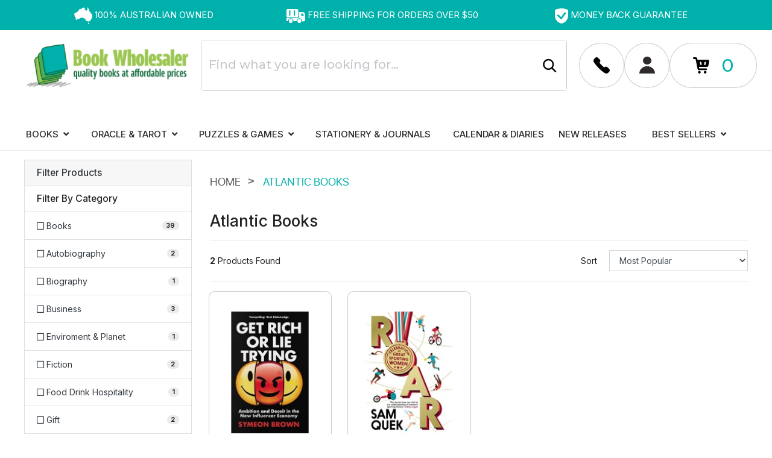

--- FILE ---
content_type: text/html; charset=utf-8
request_url: https://www.bookwholesaler.com.au/brand/atlantic-books/
body_size: 48478
content:
<!DOCTYPE html>
<html lang="en">
<head itemscope itemtype="http://schema.org/WebSite">
	<meta http-equiv="Content-Type" content="text/html; charset=utf-8"/>
<meta http-equiv="x-ua-compatible" content="ie=edge">
<meta name="keywords" content="Atlantic Books"/>
<meta name="description" content="Atlantic Books - Atlantic Books"/>
<meta name="viewport" content="width=device-width, initial-scale=1, shrink-to-fit=no">
<meta name="csrf-token" content="4a8ae9dfc01c85cf886faff68affdf4f2fa9df8b,aab41517098b0b783a5bfe822022f1dfd1719904,1768474004"/>
<meta property="og:image" content="https://www.bookwholesaler.com.au/assets/website_logo.png"/>
<meta property="og:title" content="Atlantic Books"/>
<meta property="og:site_name" content="Book Wholesaler"/>
<meta property="og:type" content="article"/>
<meta property="og:url" content="https://www.bookwholesaler.com.au/brand/atlantic-books/"/>
<meta property="og:description" content="Atlantic Books - Atlantic Books"/>
<title itemprop='name'>Atlantic Books</title>
<link rel="canonical" href="https://www.bookwholesaler.com.au/brand/atlantic-books/" itemprop="url"/>
<link rel="shortcut icon" href="/assets/favicon_logo.png?1733899673"/>
<!-- Maropost Assets -->
<link rel="dns-prefetch preconnect" href="//assets.netostatic.com">
<link rel="dns-prefetch" href="//use.fontawesome.com">
<link rel="dns-prefetch" href="//google-analytics.com">
<link rel="stylesheet" type="text/css" href="https://use.fontawesome.com/releases/v5.7.2/css/all.css" media="all"/>
<link rel="stylesheet" type="text/css" href="https://cdn.neto.com.au/assets/neto-cdn/jquery_ui/1.12.1/jquery-ui.min.css" media="all"/>
<!--[if lte IE 8]>
	<script type="text/javascript" src="https://cdn.neto.com.au/assets/neto-cdn/html5shiv/3.7.0/html5shiv.js"></script>
	<script type="text/javascript" src="https://cdn.neto.com.au/assets/neto-cdn/respond.js/1.3.0/respond.min.js"></script>
<![endif]-->
<!-- Begin: Script 101 -->
<!-- Google Analytics -->
<script>
(function(i,s,o,g,r,a,m){i['GoogleAnalyticsObject']=r;i[r]=i[r]||function(){
(i[r].q=i[r].q||[]).push(arguments)},i[r].l=1*new Date();a=s.createElement(o),
m=s.getElementsByTagName(o)[0];a.async=1;a.src=g;m.parentNode.insertBefore(a,m)
})(window,document,'script','//www.google-analytics.com/analytics.js','ga');
ga('create', 'UA-249294282-1', 'auto');
</script>
<!-- End Google Analytics -->
<!-- End: Script 101 -->
<!-- Begin: Script 102 -->
<!-- Global site tag (gtag.js) - Google Analytics -->
<script async src="https://www.googletagmanager.com/gtag/js?id=G-6NC2JBFXFZ"></script>
<script>
  window.dataLayer = window.dataLayer || [];
  function gtag(){dataLayer.push(arguments);}
  gtag('js', new Date());
    gtag('config', 'G-6NC2JBFXFZ', {
      send_page_view: false
    });
</script>
<!-- End: Script 102 -->
<!-- Begin: Script 105 -->
<!-- Google Tag Manager -->
<script>(function(w,d,s,l,i){w[l]=w[l]||[];w[l].push({'gtm.start':
new Date().getTime(),event:'gtm.js'});var f=d.getElementsByTagName(s)[0],
j=d.createElement(s),dl=l!='dataLayer'?'&l='+l:'';j.async=true;j.src=
'https://www.googletagmanager.com/gtm.js?id='+i+dl;f.parentNode.insertBefore(j,f);
})(window,document,'script','dataLayer','GTM-W2K9MRK');</script>
<!-- End Google Tag Manager -->
<!-- End: Script 105 -->
<!-- Begin: Script 106 -->
<!-- Organization Schema -->
<script type="application/ld+json">
{ 
    "@context":"https://schema.org",
    "@type":"Organization",
    "name":"Book Wholesaler - Your Online Book Retailer",
    "url":"https://www.bookwholesaler.com.au",
    "logo":"https://www.bookwholesaler.com.au/assets/website_logo.png?1664889471",
    "address":{
       "@type":"PostalAddress",
       "streetAddress":"15 Bayport Ct, Mornington VIC 3931",
       "addressLocality":"Mornington",
       "addressRegion":"VIC",
       "postalCode":"3931",
       "addressCountry":"Australia"
    },
    "contactPoint":{
       "@type":"ContactPoint",
       "contactType":"contact",
       "telephone":"03 5976 7440",
       "email":"info@bookwholesaler.com.au"
    },
    "sameAs":[
		"https://www.facebook.com/people/Book-Wholesaler/100090697881106/",
		"#",
		"https://www.google.com/search?q=Book+Wholesaler&stick=H4sIAAAAAAAA_-NgU1I1qDBLTDFNSUs1MTdKNDdNSra0MqhISUtONk0xMUw2SDZPNExMW8TK75Sfn60QnpGfk1qcmJNaBAB0WMGwOwAAAA&hl=en&mat=CT_mFv_3W_HeElcBl7_Ll4DfwTF1twF_XyxHTWMLn7YK05U2MaJkSi64oqhdT2U6Dg_65QUQqLP0XMz9I9FyBeO1y6MnhrLWN0-HODqSojKfCT5sLULKSq74ycKjxRkp5j4&authuser=0",
		"https://www.instagram.com/bookwholesaler/",
		"#"
		]
 }
</script>

<script type="application/ld+json">
   {
   "@context":"http:\/\/schema.org",
   "@type":"Organization",
   "name":"Book Wholesaler",
   "aggregateRating":
   {
   "@type":"AggregateRating",
   "ratingValue":5.0,
   "bestRating":5.0,
   "worstRating":5.0,
   "reviewCount":1
   }
   }
</script>
   
   <script type="application/ld+json">
       {
        "@context": "https://schema.org/",
        "@type": "WebPage",
        "name": "Book Wholesaler",
        "url": "https://www.bookwholesaler.com.au"
        }
   </script>	
   
   <!-- Local business schema -->
   <script type="application/ld+json">
   {"@context":"https:\/\/schema.org",
   "@type":"LocalBusiness","@id":"#Company",
   "name":"Book Wholesaler",
   "url":"https://www.bookwholesaler.com.au",
   "image":"https://www.bookwholesaler.com.au/assets/website_logo.png?1664889471",
   "address":{"@type":"PostalAddress",
   "streetAddress":"15 Bayport Ct, Mornington VIC 3931",
   "addressLocality":"Mornington",
   "addressRegion":"VIC",
   "postalCode":"3931"},
   "sameAs": [
      	"https://www.facebook.com/people/Book-Wholesaler/100090697881106/",
		"#",
		"https://www.google.com/search?q=Book+Wholesaler&stick=H4sIAAAAAAAA_-NgU1I1qDBLTDFNSUs1MTdKNDdNSra0MqhISUtONk0xMUw2SDZPNExMW8TK75Sfn60QnpGfk1qcmJNaBAB0WMGwOwAAAA&hl=en&mat=CT_mFv_3W_HeElcBl7_Ll4DfwTF1twF_XyxHTWMLn7YK05U2MaJkSi64oqhdT2U6Dg_65QUQqLP0XMz9I9FyBeO1y6MnhrLWN0-HODqSojKfCT5sLULKSq74ycKjxRkp5j4&authuser=0",
		"https://www.instagram.com/bookwholesaler/",
		"#"
		],
   "telephone":"03 5976 7440",
   "priceRange":"Varies"
   }
   </script>
   

   <!-- Product schema -->
<!-- Breadcrumb schema -->
<script type="application/ld+json">
   {
     "@context": "https://schema.org",
     "@type": "BreadcrumbList",
     "itemListElement": [
     {
      "@type": "ListItem",
      "position": 1,
      "item": {
        "@id": "https://www.bookwholesaler.com.au",
        "name": "Home"
      }
    },
  {
    "@type": "ListItem",
    "position": 2,
    "item": {
      "@id": "/brand/atlantic-books/",
      "name": "Atlantic Books"
    }
  }]
  }
</script>

<!-- End: Script 106 -->


	<link rel="preload" href="/assets/themes/2024-05-pd-bookwholesaler/css/app.css?1733899673" as="style">
	<link rel="preload" href="/assets/themes/2024-05-pd-bookwholesaler/css/style.css?1733899673" as="style">
	<link class="theme-selector" rel="stylesheet" type="text/css" href="/assets/themes/2024-05-pd-bookwholesaler/css/app.css?1733899673" media="all"/>
	<link rel="stylesheet" type="text/css" href="/assets/themes/2024-05-pd-bookwholesaler/css/style.css?1733899673" media="all"/>
	<link rel="stylesheet" type="text/css" href="/assets/themes/2024-05-pd-bookwholesaler/css/slick.css?1733899673" media="all"/>
	<link rel="stylesheet" type="text/css" href="https://cdn.neto.com.au/assets/neto-cdn/fancybox/2.1.5/jquery.fancybox.css" media="all"/>
	<!--Fonts-->
	<link rel="preconnect" href="https://fonts.googleapis.com">
	<link rel="preconnect" href="https://fonts.gstatic.com" crossorigin>
	<link href="https://fonts.googleapis.com/css2?family=Inter:wght@100;200;300;400;500;600;700;800;900&family=Montserrat:ital,wght@0,100;0,200;0,300;0,400;0,500;0,600;0,700;0,900;1,100;1,200;1,300;1,400;1,500;1,600;1,700;1,900&display=swap" rel="stylesheet">
	<!--PD Search-->
	<link rel="preconnect" href="https://goto.algolia.com/e/139121/2020-03-31/2kcy16/400949201?h=9GMPEgml1ZpRcLS30wnLsRp2orL16RUozrdvZ-Za4pw"/>
	<link rel="stylesheet" type="text/css" href="/assets/themes/2024-05-pd-bookwholesaler/css/pd-search.css?1733899673" media="all"/>
</head>
<body id="n_content" class="n_2024-05-pd-bookwholesaler">
	<div class="header-top-bar">
		<div class="container">
			<div class="row">
				<div class="top-usp-box d-flex col-12">
					<div class="top-usp-item">
						<svg version="1.1" width="30px" height="28px" viewBox="0 0 30.0 28.0" xmlns="http://www.w3.org/2000/svg" xmlns:xlink="http://www.w3.org/1999/xlink">
							<defs><clipPath id="i0"><path d="M1920,0 L1920,9484 L0,9484 L0,0 L1920,0 Z"></path></clipPath><clipPath id="i1"><path d="M22.8870498,0.0636973648 C23.0583406,0.544818105 23.2394448,1.24861369 23.6841762,2.18805112 C23.7609001,2.3503623 23.6797155,2.94773898 23.7840958,3.12257003 C23.8907064,3.30142532 24.1048198,3.14000842 24.3082275,3.21557478 C24.4982532,3.28666976 24.6757889,3.59340659 24.8216536,3.77539185 C25.0536098,4.06424315 24.7529589,5.05733717 25.0188164,5.36630969 C25.3828092,5.7897496 25.1994746,7.11059595 25.6205643,7.52509309 C25.7882864,7.6900871 25.9966009,7.39855297 26.1750287,7.55192138 C26.4301806,7.77101912 26.9583269,8.12336405 27.1273873,8.42026384 C27.2505025,8.63712588 27.0051642,8.80793268 27.2005427,8.9554883 C27.5270657,9.20141433 27.6207403,10.1913784 27.9517239,10.4060047 C28.0873291,10.4936438 27.9825027,10.1229662 28.3268684,10.3684451 C28.580236,10.549089 28.4798703,11.0789478 28.6524992,11.3101182 C28.9134499,11.6588861 29.5071686,12.3546332 29.7181595,12.6694185 C30.1914393,13.3758969 29.9255818,14.4311431 29.9255818,14.8009264 C29.9255818,16.4624921 29.3938669,17.7082192 28.7136108,18.8609416 C28.5543639,19.130566 28.3545247,19.1922711 28.1631609,19.4373028 C27.7202138,20.0051684 27.901318,20.6150649 27.2928791,21.0706988 C26.7616103,21.4686518 26.6469704,22.1617161 26.625559,22.8820558 C26.6152994,23.2169623 25.8890981,22.8207978 25.6865826,23.02827 C25.5706045,23.1467616 25.1615586,22.9813205 25.0000815,23.0720895 C24.6467943,23.2706189 24.3474817,23.7347484 23.9344212,23.9381963 C23.6043297,24.1009546 23.3723735,23.1995239 22.958867,23.2567576 C22.2558614,23.3542337 21.4605193,23.0448141 20.6054039,23.1109905 C20.2057255,23.1418431 20.0661058,22.2855734 19.657506,22.3432542 C19.0851987,22.4241862 19.6753488,20.2609314 19.151217,20.6722986 C18.5717727,21.1270382 18.8291548,19.6850174 18.2626464,19.6850174 C18.0186464,19.6850174 18.6043357,18.3373427 18.3594435,18.3351071 C18.3009589,18.3346102 17.8587717,18.7990544 17.4670198,19.1970411 L17.241494,19.4236071 C17.0289666,19.6336959 16.8658539,19.7815992 16.8459294,19.7525353 C16.7989806,19.6842349 16.7535651,19.5927392 16.7066442,19.4895202 L16.5583261,19.1561646 C16.4523845,18.9257767 16.3282657,18.6943826 16.1616587,18.5537577 C15.9274721,18.3556754 15.8092637,18.0493857 15.5639254,17.8790261 C15.1629089,17.6004589 14.8453073,17.7735014 14.4193109,17.5606636 C14.1619287,17.432335 13.9045466,17.2431955 13.644488,17.2557154 C13.2501625,17.2744952 12.9963489,17.3621343 12.4360855,17.4072952 C11.5216428,17.4815202 10.8900083,18.0529628 9.98047243,18.0382073 C9.22126199,18.0256874 8.58828925,19.6076625 7.85316657,19.5034793 C7.04890311,19.389459 6.41057753,19.6953016 5.84005453,19.6877002 C5.34893192,19.6814403 4.92784223,21.0094408 4.48311085,20.8064401 C3.84790776,20.5162474 2.87146144,20.9142004 2.34991688,20.2059334 C2.1052031,19.8732626 2.91026949,19.9246835 2.71145628,19.4976665 C2.59168659,19.240562 2.73460729,18.9534992 2.72341094,18.6226169 C2.7148464,18.3686424 2.5603279,18.0739783 2.46188034,17.8378893 C2.36075637,17.5955404 2.12536545,17.3943282 2.01554311,17.1054769 C1.92739976,16.8738593 1.97231897,16.5599683 1.83988091,16.319855 C1.64766953,15.9710872 1.31240363,15.6303679 1.1225118,15.2950142 C1.02486717,15.1224188 1.05894689,14.9310437 0.956663131,14.7732039 C0.659179324,14.31444 0.167432213,14.1092036 0.0114416786,13.7215347 C-0.119435138,13.3964653 0.91473259,13.9692493 0.959607191,13.7291361 C0.991768808,13.557435 0.684203828,13.3450444 0.50934455,13.0128206 C0.291573379,12.5992178 0.192010647,12.0613105 0.192010647,11.8927394 C0.192010647,11.4661695 0.0880318265,10.6827833 0.231398591,10.3612909 C0.374051645,10.0415871 0.599629035,10.2365393 0.866021791,10.0196773 C1.26873341,9.69192498 1.65663553,9.27429786 2.23875634,8.98812939 C2.44006754,8.88931184 2.73964787,8.90719737 2.96201356,8.81776973 C3.82426607,8.47034332 4.72265022,8.06165897 5.54787895,7.63419482 C5.9372977,7.43208834 6.04747689,6.73544697 6.41905285,6.50606505 C6.58186825,6.40545895 6.12197051,5.92165538 6.28300163,5.81613076 C6.51897244,5.66186806 6.34054461,5.33009149 6.57562328,5.16509749 C6.76118823,5.03498026 7.2558794,5.83446342 7.43832186,5.69495629 C7.55608423,5.60463437 7.25810975,4.81811822 7.37364177,4.72153636 C7.52307508,4.59633765 8.05211361,5.05733717 8.20154692,4.92811422 C8.31797108,4.82706098 7.84647553,4.10046135 7.96156148,3.99538386 C8.56866219,3.43869676 9.38140097,2.98038007 10.0621032,2.46259399 C10.2610502,2.31101413 10.9448749,3.44316814 11.1469444,3.29829536 C11.4716831,3.0648892 11.9855552,3.75079925 12.2875443,3.44942808 C12.5373433,3.19992494 11.7709957,3.0952946 12.0047362,2.76128234 C12.3152006,2.31906262 12.5730289,1.70290613 13.0967146,1.24593086 C13.4500017,0.937405476 14.0089269,1.33267568 14.4318008,1.13548771 C14.5665138,1.07288836 14.6169197,0.860497699 14.4268941,0.704446455 C14.2462359,0.5564437 13.8247001,0.465674638 13.9295265,0.353890079 C14.0762834,0.196944559 14.9251538,0.649448452 15.4216292,0.62217302 C15.6705361,0.608311735 15.9435307,0.812653908 16.0126714,0.812653908 C16.2446276,0.812653908 16.5443864,1.0581328 16.7736662,1.06483987 C16.9355894,1.06931125 17.0016077,0.833222267 17.1617467,0.840823617 C17.516372,0.85781487 17.664021,0.973623673 18.0110632,1.0067119 C18.3411547,1.03756444 18.1903832,1.46637001 17.9718091,1.70871893 C17.8593995,1.8334705 17.2175054,2.0521211 17.4061928,2.29625857 C17.5984488,2.54442029 16.7455638,3.15878823 17.041754,3.34256204 C18.2010888,4.06156032 19.2310635,5.39716223 20.606296,5.75487282 C21.7210239,6.04506553 21.8088996,3.58312241 21.9297845,2.47019534 C22.0060624,1.76729404 22.7228962,-0.396855017 22.8870498,0.0636973648 Z"></path></clipPath><clipPath id="i2"><path d="M0.177195956,0.000601108429 C0.483199692,-0.0204143886 1.14962765,0.516598631 1.47525845,0.516598631 C1.80668815,0.516598631 2.16755845,0.282298196 2.30539395,0.286769579 C2.52039949,0.29392379 2.40308319,0.601554896 2.40308319,1.12873087 C2.40308319,1.59107181 2.11893686,1.8879716 1.88385819,2.20096836 C1.67911225,2.47372269 1.55287456,2.79387366 1.15765691,2.79387366 C0.869049884,2.79387366 0.881985902,2.55286615 0.766453879,2.42677317 C0.541634808,2.18218856 0.376142991,1.89602009 0.376142991,1.32457742 C0.376142991,0.791141508 -0.315710937,0.0336893378 0.177195956,0.000601108429 Z"></path></clipPath></defs><g transform="translate(-210.0 -11.0)"><g clip-path="url(#i0)"><g transform="translate(210.0 11.0)"><g clip-path="url(#i1)"><polygon points="1.30104261e-16,4.4408921e-16 30,4.4408921e-16 30,23.9578861 1.30104261e-16,23.9578861 1.30104261e-16,4.4408921e-16" stroke="none" fill="#FFFFFF"></polygon></g><g transform="translate(22.57558692877782 25.20612633863562)"><g clip-path="url(#i2)"><polygon points="-2.77555756e-16,-2.01574868e-15 2.43502862,-2.01574868e-15 2.43502862,2.79387366 -2.77555756e-16,2.79387366 -2.77555756e-16,-2.01574868e-15" stroke="none" fill="#FFFFFF"></polygon></g></g></g></g></g>
						</svg>
						<span>100%  Australian Owned</span>
					</div>
					<div class="top-usp-item">
						<svg width="31px" height="23px" viewBox="0 0 31 23" version="1.1" xmlns="http://www.w3.org/2000/svg" xmlns:xlink="http://www.w3.org/1999/xlink">
							<title>Free Shipping Icon</title>
							<g id="Page-1" stroke="none" stroke-width="1" fill="none" fill-rule="evenodd">
								<g id="Book-Wholesaler---Homepage-V4" transform="translate(-778.000000, -13.000000)" fill="#FFFFFF" fill-rule="nonzero">
									<g id="Free-Shipping-Icon" transform="translate(778.000000, 13.000000)">
										<path d="M0.96875,12.9545866 L18.40625,12.9545866 C18.9362719,12.9545866 19.367933,12.5277899 19.375,11.9966477 L19.375,1.73116721 C19.3260267,1.22446916 19.077852,0.758137498 18.6852603,0.435114538 C18.2926686,0.112091578 17.7879425,-0.0410606058 17.2825,0.0094662001 L2.0925,0.0094662001 C1.58705748,-0.0410606058 1.08233145,0.112091578 0.689739738,0.435114538 C0.297148028,0.758137498 0.0489733319,1.22446916 0,1.73116721 L0,11.9966477 C0.00706695665,12.5277899 0.438728096,12.9545866 0.96875,12.9545866 Z M14.2083333,2.93506341 L14.2083333,10.0548796 C14.2083333,10.5910841 13.7746092,11.0257636 13.2395833,11.0257636 C12.7045575,11.0257636 12.2708333,10.5910841 12.2708333,10.0548796 L12.2708333,2.93506341 C12.2708333,2.39885896 12.7045575,1.96417938 13.2395833,1.96417938 C13.7746092,1.96417938 14.2083333,2.39885896 14.2083333,2.93506341 Z M6.45833333,2.93506341 L6.45833333,10.0548796 C6.45833333,10.5910841 6.02460918,11.0257636 5.48958333,11.0257636 C4.95455748,11.0257636 4.52083333,10.5910841 4.52083333,10.0548796 L4.52083333,2.93506341 C4.52083333,2.39885896 4.95455748,1.96417938 5.48958333,1.96417938 C6.02460918,1.96417938 6.45833333,2.39885896 6.45833333,2.93506341 Z" id="Shape"></path>
										<path d="M31,10.0548796 C31,7.19512259 28.6868045,4.87683146 25.8333333,4.87683146 L21.9583333,4.87683146 C21.2449655,4.87683146 20.6666667,5.45640425 20.6666667,6.1713435 L20.6666667,13.9384157 C20.65973,14.1120758 20.5171671,14.2492377 20.34375,14.2490986 L0.96875,14.2490986 C0.431641444,14.256182 0,14.6945894 0,15.2329278 L0,19.1164639 C0.00706695665,19.6476061 0.438728096,20.07445 0.96875,20.0744028 L2.26041667,20.0744028 C2.34742927,20.0798507 2.43243778,20.046719 2.49291667,19.983787 C2.5590192,19.9254372 2.5927338,19.8385515 2.58333333,19.7507748 C2.58333333,17.2484874 4.60737936,15.2199826 7.10416667,15.2199826 C9.60095397,15.2199826 11.625,17.2484874 11.625,19.7507748 C11.6155995,19.8385515 11.6493141,19.9254372 11.7154167,19.983787 C11.7758955,20.046719 11.8609041,20.0798507 11.9479167,20.0744028 L16.4945833,20.0744028 C16.5815959,20.0798507 16.6666045,20.046719 16.7270833,19.983787 C16.7931859,19.9254372 16.8269005,19.8385515 16.8175,19.7507748 C16.8175,17.2484874 18.841546,15.2199826 21.3383333,15.2199826 C23.8351206,15.2199826 25.8591667,17.2484874 25.8591667,19.7507748 C25.8591667,19.8413906 25.8591667,19.9320065 25.8591667,20.0355674 C25.8443518,20.1252506 25.8731462,20.2166335 25.9366667,20.2815247 C25.9984591,20.3532536 26.0875602,20.3955524 26.1820833,20.3980308 L28.4166667,20.3980308 C29.8434023,20.3980308 31,19.2388852 31,17.8090067 L31,10.0548796 Z M28.4166667,10.0548796 L28.4166667,10.9998734 C28.4142752,11.0818167 28.3821248,11.1600682 28.32625,11.2199405 C28.264528,11.2825721 28.1814974,11.3195559 28.09375,11.3235014 L24.8645833,11.3235014 C24.6862414,11.3235014 24.5416667,11.1786082 24.5416667,10.9998734 L24.5416667,7.77653843 C24.5486033,7.60287837 24.6911663,7.46571645 24.8645833,7.46585543 L25.8333333,7.46585543 C26.5184759,7.46585543 27.1755569,7.73862694 27.6600259,8.22416314 C28.1444948,8.70969934 28.4166667,9.36822774 28.4166667,10.0548796 Z" id="Shape"></path>
										<ellipse id="Oval" cx="21.3125" cy="19.7637199" rx="3.22916667" ry="3.2362801"></ellipse>
										<ellipse id="Oval" cx="7.10416667" cy="19.7637199" rx="3.22916667" ry="3.2362801"></ellipse>
									</g>
								</g>
							</g>
						</svg>
						<span>Free shipping for orders over $50</span>
					</div>
					<div class="top-usp-item">
						<svg width="22px" height="25px" viewBox="0 0 22 25" version="1.1" xmlns="http://www.w3.org/2000/svg" xmlns:xlink="http://www.w3.org/1999/xlink">
							<title>Money Back Icon</title>
							<g id="Page-1" stroke="none" stroke-width="1" fill="none" fill-rule="evenodd">
								<g id="Book-Wholesaler---Homepage-V4" transform="translate(-1453.000000, -13.000000)" fill="#FFFFFF" fill-rule="nonzero">
									<g id="Money-Back-Icon" transform="translate(1453.000000, 13.000000)">
										<path d="M21.9999555,3.55550476 C22.0043489,2.90228834 21.6213764,2.30699847 21.0209187,2.03376618 C17.864632,0.66059089 14.448493,-0.0323267298 11,0.00115823223 C7.55150696,-0.0323267298 4.13536805,0.66059089 0.979081319,2.03376618 C0.378623609,2.30699847 -0.00434890924,2.90228834 4.44924771e-05,3.55550476 L4.44924771e-05,11.8598495 C-0.0142337773,17.3757649 3.40921086,22.3312687 8.61301937,24.3272363 L9.79000982,24.7728883 C10.5675654,25.0757039 11.4324346,25.0757039 12.2099902,24.7728883 L13.3869806,24.3272363 C18.5907891,22.3312687 22.0142338,17.3757649 21.9999555,11.8598495 L21.9999555,3.55550476 Z M18.1609419,8.41419863 L11.5609954,17.3598475 C11.303637,17.7060747 10.8957368,17.9116387 10.4610044,17.9141951 C10.0992375,17.9125334 9.75222989,17.772258 9.49301223,17.5228909 L4.40005356,12.5011537 C3.86240872,11.9698799 3.86240872,11.108515 4.40005356,10.5772413 C4.9376984,10.0459676 5.80939292,10.0459676 6.34703776,10.5772413 L10.0210079,14.2076748 C10.0792992,14.2640111 10.1598846,14.2918817 10.2410062,14.2837617 C10.3211505,14.2821704 10.3952968,14.2414661 10.4390046,14.1750661 L15.9389599,6.76202532 C16.4132575,6.24342918 17.2083601,6.16505552 17.7769833,6.58085042 C18.3456065,6.99664533 18.5021847,7.77091747 18.1389421,8.37072038 L18.1609419,8.41419863 Z" id="Shape"></path>
									</g>
								</g>
							</g>
						</svg>
						<span>Money Back Guarantee</span>
					</div>
				</div>
			</div>
		</div>
	</div>
	<div class="wrapper-header">
		<div class="container">
			<div class="row py-3 align-items-center">
				<div class="col-12 col-lg-3 wrapper-logo text-center text-lg-left">
					<a href="https://www.bookwholesaler.com.au" title="Book Wholesaler - Your Online Book Retailer">
						<img class="logo" src="/assets/website_logo.png?1733899673" alt="Book Wholesaler - Your Online Book Retailer" />
					</a>
				</div>
				<div class="col-12 col-lg-9">
					<div class="row xl-no-wrap">
						<div class="header-right-col">
							<div class="header-search pt-3 pt-sm-0">
								<div class="search-cat-box">
									<span>Categories</span>
									<i class="fa fa-angle-down" aria-hidden="true"></i>
								</div>
								<div id="pd-main-searchbox"></div>
								<form class="d-none" name="productsearch" method="get" action="/">
									<input type="hidden" name="rf" value="kw" />
									<div class="input-group input-group-lg">
										<input class="form-control ajax_search" value="" id="name_search" autocomplete="off" name="kw" type="text" placeholder="Find what you are looking for…"/>
										<span class="input-group-append">
											<button type="submit" value="Search" class="btn btn-default">
												<svg version="1.1" width="26px" height="26px" viewBox="0 0 26.0 26.0" xmlns="http://www.w3.org/2000/svg" xmlns:xlink="http://www.w3.org/1999/xlink"><defs><clipPath id="si0"><path d="M1920,0 L1920,9484 L0,9484 L0,0 L1920,0 Z"></path></clipPath></defs><g transform="translate(-1335.0 -109.0)"><g clip-path="url(#si0)"><g transform="translate(1337.0 111.0)"><g transform="translate(5.822972184432729e-07 6.1593881622583435) rotate(-23.025)"><path d="M0,7.87333831 C0,12.2217469 3.52536479,15.7469805 7.87393517,15.7469805 C12.2225056,15.7469805 15.7475664,12.2220508 15.7475664,7.87364227 C15.7475664,5.06071513 14.2467274,2.46143428 11.8105432,1.05492368 C9.37435904,-0.351586926 6.37288981,-0.351644861 3.93675994,1.0547717 C1.50063008,2.46118825 0,5.06041117 0,7.87333831 Z" stroke="#000000" stroke-width="2.4" fill="none" stroke-linecap="round" stroke-linejoin="round"></path></g><g transform="translate(15.893271978892688 15.892730682714499)"><path d="M0,0 L6.10672802,6.10726932" stroke="#000000" stroke-width="2.4" fill="none" stroke-linecap="round" stroke-linejoin="round"></path></g></g></g></g></svg>
											</button>
										</span>
									</div>
								</form>
							</div>
						</div>
						<div class="d-flex header-icons-wrap">
							<div class="d-xl-none header-icon-round-box">
								<a class="menu-box-toggle" href="#" aria-label="Mobile Menu Toggle">
									<i class="fa fa-bars"></i>
								</a>
							</div>
							<div class="header-icon-round-box">
								<a class="user-box-toggle" href="tel:03 5976 7440" aria-label="Account dropdown">
									<?xml version="1.0" encoding="UTF-8"?><svg version="1.1" width="27px" height="27px" viewBox="0 0 27.0 27.0" xmlns="http://www.w3.org/2000/svg" xmlns:xlink="http://www.w3.org/1999/xlink"><defs><clipPath id="ai0"><path d="M1920,0 L1920,9484 L0,9484 L0,0 L1920,0 Z"></path></clipPath><clipPath id="ai1"><path d="M2.92617073,0.953830049 C4.23342518,-0.31794335 6.31386511,-0.31794335 7.62111956,0.953830049 L10.4615636,3.79783244 C11.7570193,5.0963532 11.7570193,7.20014207 10.4615636,8.49866284 L9.874695,9.08626664 C12.2962251,11.9829522 14.9712288,14.657374 17.8678454,17.0776783 L18.4429766,16.5018266 C19.0611242,15.870142 19.9071991,15.5141725 20.790451,15.5141725 C21.673703,15.5141725 22.5197779,15.870142 23.1379255,16.5018266 L26.0135816,19.3810852 C26.6444759,20 27,20.847142 27,21.7315004 C27,22.6158589 26.6444759,23.4629936 26.0135816,24.0819156 L24.4407738,25.6449417 C22.8668585,27.2001683 20.4224166,27.4449187 18.5720877,26.2325455 C11.5106011,21.5361538 5.45700998,15.474979 0.766494267,8.40464623 C-0.444362017,6.55199931 -0.19991783,4.10449518 1.35336287,2.52860823 Z"></path></clipPath></defs><g transform="translate(-1471.0 -108.0)"><g clip-path="url(#ai0)"><g transform="translate(1447.0 84.00000000000003)"><g transform="translate(24.0 24.0)"><g clip-path="url(#ai1)"><polygon points="-2.22044605e-16,-1.11022302e-16 27,-1.11022302e-16 27,27 -2.22044605e-16,27 -2.22044605e-16,-1.11022302e-16" stroke="none" fill="#000000"></polygon></g></g></g></g></g></svg>
								</a>
							</div>
							
							<div class="header-icon-round-box header-user-icon-wrap">
								<a class="user-box-toggle" aria-label="Account dropdown">
									<svg version="1.1" width="26px" height="28px" viewBox="0 0 26.0 28.0" xmlns="http://www.w3.org/2000/svg" xmlns:xlink="http://www.w3.org/1999/xlink"><defs><clipPath id="ui0"><path d="M1920,0 L1920,9484 L0,9484 L0,0 L1920,0 Z"></path></clipPath><clipPath id="ui1"><path d="M7,0 C10.8659932,0 14,2.92507297 14,6.53333333 C14,10.1415937 10.8659932,13.0666667 7,13.0666667 C3.13400675,13.0666667 0,10.1415937 0,6.53333333 C0,2.92507297 3.13400675,0 7,0 Z"></path></clipPath><clipPath id="ui2"><path d="M13,0 C20.1797017,0 26,5.43227837 26,12.1333333 L0,12.1333333 C0,5.43227837 5.82029825,0 13,0 Z"></path></clipPath></defs><g transform="translate(-1582.0 -107.0)"><g clip-path="url(#ui0)"><g transform="translate(1557.0 84.00000000000003)"><g transform="translate(25.0 23.0)"><g transform="translate(6.00000000000008 0.0)"><g clip-path="url(#ui1)"><polygon points="0,0 14,0 14,13.0666667 0,13.0666667 0,0" stroke="none" fill="#2F2B2B"></polygon></g></g><g transform="translate(0.0 15.86666666666678)"><g clip-path="url(#ui2)"><polygon points="0,0 26,0 26,12.1333333 0,12.1333333 0,0" stroke="none" fill="#2F2B2B"></polygon></g></g></g></g></g></g></svg>
								</a>
								<ul class="dropdown-menu dropdown-menu-right">
									<li><a class="dropdown-item" href="https://www.bookwholesaler.com.au/_myacct">Account Home</a></li>
									<li><a class="dropdown-item" href="https://www.bookwholesaler.com.au/_myacct#orders">Orders</a></li>
									<li><a class="dropdown-item" href="https://www.bookwholesaler.com.au/_myacct#quotes">Quotes</a></li>
									<li><a class="dropdown-item" href="https://www.bookwholesaler.com.au/_myacct/payrec">Pay Invoices</a></li>
									<li><a class="dropdown-item" href="https://www.bookwholesaler.com.au/_myacct/favourites">Favourites</a></li>
									<li><a class="dropdown-item" href="https://www.bookwholesaler.com.au/_myacct/wishlist">Wishlists</a></li>
									<li><a class="dropdown-item" href="https://www.bookwholesaler.com.au/_myacct/warranty">Resolution Centre</a></li>
									<li><a class="dropdown-item" href="https://www.bookwholesaler.com.au/_myacct/edit_account">Edit My Details</a></li>
									<li><a class="dropdown-item" href="https://www.bookwholesaler.com.au/_myacct/edit_address">Edit My Address Book</a></li>
									<li class="divider"></li>
									<span nloader-content-id="01icikHuyZz6StKyntyVM74nJ1GI2I7-p9fGYN38cLE4aRuy77rwMz-AvD2G3RY79UGsf-03B6tEwCHzjdbuxA" nloader-content="[base64]" nloader-data="X_ERs_39JNfBXIlIVd9xFS0WC2i0POZ_0BljdqYqmlQ"></span></ul>
							</div>
							
							<div id="header-cart" class="btn-group">
								<a class="btn btn-success" id="cartcontentsheaderSlide">
									<?xml version="1.0" encoding="UTF-8"?><svg version="1.1" width="27px" height="27px" viewBox="0 0 27.0 27.0" xmlns="http://www.w3.org/2000/svg" xmlns:xlink="http://www.w3.org/1999/xlink"><defs><clipPath id="ci0"><path d="M1920,0 L1920,9484 L0,9484 L0,0 L1920,0 Z"></path></clipPath><clipPath id="ci1"><path d="M20.2199498,22.5532941 C21.4438696,22.5532941 22.4358929,23.5487849 22.4358929,24.7767439 C22.4358929,26.0047028 21.4438696,27 20.2199498,27 C18.9960686,27 18.0039103,26.0047028 18.0039103,24.7767439 C18.0039103,23.5487849 18.9960686,22.5532941 20.2199498,22.5532941 Z M10.5736715,22.5532941 C11.7975334,22.5532941 12.7896725,23.5487849 12.7896725,24.7767439 C12.7896725,26.0045093 11.7975334,27 10.5736715,27 C9.34979031,27 8.35765129,26.0045093 8.35765129,24.7767439 C8.35765129,23.5487849 9.34979031,22.5532941 10.5736715,22.5532941 Z M4.51445825,0 C5.0702961,0 5.60907933,0.192553037 6.0396699,0.545214575 C6.45766244,0.887552664 6.74876782,1.36031494 6.86720483,1.88750112 L7.51283024,4.35515091 L25.0778156,4.35515091 C25.9475241,4.35836405 26.7169112,4.95654886 26.9372322,5.80057711 C26.9943382,6.0196741 27.0125503,6.24669941 26.9915724,6.4713264 L26.9686791,6.63922432 L26.9646276,6.65933544 L25.4376218,14.1330454 L25.4324128,14.1619829 C25.4156283,14.2612804 25.3639242,14.5653086 25.2587798,14.8064098 C25.0008383,15.3977038 24.4475278,15.838716 23.8010342,15.9446914 C23.6945393,15.9621468 23.5824187,15.9679026 23.4950512,15.9694509 L23.3623215,15.9691576 L23.3420643,15.9688867 L9.86785333,15.9688867 L10.3501672,18.3884149 L21.7041262,18.3884149 C22.5032239,18.3884149 23.151068,19.0383777 23.151068,19.8401319 C23.151068,20.6418668 22.5032239,21.2918489 21.7041262,21.2918489 L9.95495923,21.2918489 C9.39912138,21.2918489 8.86033815,21.0992544 8.42974758,20.746584 C7.99907983,20.3939135 7.70311272,19.9026525 7.59191043,19.3562263 L6.78048479,15.2857861 C6.77382885,15.2523192 6.76836906,15.2189103 6.76406682,15.1855789 L4.87432231,5.70569289 L4.87056026,5.69154349 L4.14108941,2.90343395 L1.44694175,2.90343395 C0.647817042,2.90343395 0,2.25347122 0,1.45171698 C0,0.649954987 0.647817042,0 1.44694175,0 L4.51445825,0 Z M19.0326859,8.4208101 L18.490758,11.4798294 C18.3742309,12.1376507 18.8112652,12.7657022 19.4669614,12.8826332 C20.1225224,12.9995448 20.7485659,12.5610682 20.8650929,11.9032275 L21.4070208,8.84420819 C21.5235479,8.18638684 21.0865715,7.55833537 20.4308175,7.44140441 C19.7752564,7.3244928 19.1492129,7.76296939 19.0326859,8.4208101 Z M13.8202229,8.4208101 C13.7036959,7.76296939 13.0777103,7.3244928 12.4220335,7.44140441 C11.766376,7.55833537 11.3293417,8.18638684 11.4458687,8.84420819 L11.9877966,11.9032275 C12.1043237,12.5610682 12.7303093,12.9995448 13.3859668,12.8826332 C14.0416243,12.7657022 14.4786779,12.1376507 14.3621509,11.4798294 Z"></path></clipPath></defs><g transform="translate(-1701.0 -108.0)"><g clip-path="url(#ci0)"><g transform="translate(1701.0 108.0)"><g clip-path="url(#ci1)"><polygon points="0,0 27,0 27,27 0,27 0,0" stroke="none" fill="#000000"></polygon></g></g></g></g></svg>
									<span rel="a2c_item_count">0</span>
								</a>
								</div>
						</div>
					</div>
				</div>
			</div>
		</div>
		<div class="desktop-menu-cont">
			<div class="container">
				<div class="row">
					<div class="col-12 d-none d-xl-block">
						<div class="row">
							<div class="desktop-menu d-none d-xl-block col-12">
								<ul class="nav justify-content-end"><li class="nav-item dropdown dropdown-hover ">
												<a href="https://book-wholesaler.mymaropost.com/books/" class="nav-link dropdown-toggle">Books<i class="fa fa-angle-down" aria-hidden="true"></i></a>
												<ul class="dropdown-menu">
														<div class="container"><li class="">
												<a href="https://book-wholesaler.mymaropost.com/books/mind-body-spirit/" class="nuhover dropdown-item ">Mind Body Spirit</a>
												</li><li class="">
												<a href="https://book-wholesaler.mymaropost.com/books/childrens-teenage/" class="nuhover dropdown-item ">Children</a>
												</li><li class="">
												<a href="https://book-wholesaler.mymaropost.com/books/architecture-design/" class="nuhover dropdown-item ">Architecture and Design</a>
												</li><li class="">
												<a href="https://book-wholesaler.mymaropost.com/books/food-drink-hospitality/health-wholefood-cookery/~-364" class="nuhover dropdown-item ">Cookery</a>
												</li><li class="">
												<a href="https://book-wholesaler.mymaropost.com/books/art-photography/" class="nuhover dropdown-item ">Art and Photography</a>
												</li><li class="">
												<a href="https://book-wholesaler.mymaropost.com/books/enviroment-planet/" class="nuhover dropdown-item ">Enviroment and Planet</a>
												</li><li class="">
												<a href="https://book-wholesaler.mymaropost.com/books/fashion/" class="nuhover dropdown-item ">Fashion</a>
												</li><li class="">
												<a href="https://book-wholesaler.mymaropost.com/books/gardening-agriculture/" class="nuhover dropdown-item ">Gardening</a>
												</li><li class="">
												<a href="https://book-wholesaler.mymaropost.com/books/gift/gift-books/" class="nuhover dropdown-item ">Gift Books</a>
												</li><li class="">
												<a href="https://book-wholesaler.mymaropost.com/books/parenting-and-pregnancy/" class="nuhover dropdown-item ">Parenting</a>
												</li><li class="">
												<a href="https://book-wholesaler.mymaropost.com/books/style-design/" class="nuhover dropdown-item ">Style and Design</a>
												</li><li class="">
												<a href="https://book-wholesaler.mymaropost.com/books/travel-holiday/" class="nuhover dropdown-item ">Travel and Holiday</a>
												</li><li class="">
												<a href="https://book-wholesaler.mymaropost.com/christmas-gift-books/" class="nuhover dropdown-item ">Christmas</a>
												</li><li class="">
												<a href="https://www.bookwholesaler.com.au/books/fiction/" class="nuhover dropdown-item ">Fiction</a>
												</li></div>
													</ul>
												</li><li class="nav-item dropdown dropdown-hover ">
												<a href="https://book-wholesaler.mymaropost.com/divination-cards/oracle-cards/" class="nav-link dropdown-toggle">Oracle & Tarot<i class="fa fa-angle-down" aria-hidden="true"></i></a>
												<ul class="dropdown-menu">
														<div class="container"><li class="">
												<a href="https://book-wholesaler.mymaropost.com/best-selling-cards/" class="nuhover dropdown-item ">Best Selling Cards</a>
												</li><li class="">
												<a href="https://book-wholesaler.mymaropost.com/divination-cards/affirmation-cards/" class="nuhover dropdown-item ">Affirmation Cards</a>
												</li><li class="">
												<a href="https://book-wholesaler.mymaropost.com/divination-cards/inspiration-and-meditation-cards/" class="nuhover dropdown-item ">Inspiration Cards</a>
												</li><li class="">
												<a href="https://book-wholesaler.mymaropost.com/divination-cards/oracle-cards/" class="nuhover dropdown-item ">Oracle Cards</a>
												</li><li class="">
												<a href="https://book-wholesaler.mymaropost.com/divination-cards/reading-cards/" class="nuhover dropdown-item ">Reading Cards</a>
												</li><li class="">
												<a href="https://book-wholesaler.mymaropost.com/divination-cards/runes/" class="nuhover dropdown-item ">Runes</a>
												</li><li class="">
												<a href="https://book-wholesaler.mymaropost.com/divination-cards/tarot-cards/" class="nuhover dropdown-item ">Tarot Cards</a>
												</li></div>
													</ul>
												</li><li class="nav-item dropdown dropdown-hover ">
												<a href="https://book-wholesaler.mymaropost.com/puzzles-card-games/" class="nav-link dropdown-toggle">Puzzles & Games<i class="fa fa-angle-down" aria-hidden="true"></i></a>
												<ul class="dropdown-menu">
														<div class="container"><li class="">
												<a href="https://book-wholesaler.mymaropost.com/puzzles-card-games/card-games/" class="nuhover dropdown-item ">Card Games</a>
												</li><li class="">
												<a href="https://book-wholesaler.mymaropost.com/puzzles-card-games/puzzles-and-quizzes/" class="nuhover dropdown-item ">Puzzles And Quizzes</a>
												</li></div>
													</ul>
												</li><li class="nav-item ">
												<a href="https://book-wholesaler.mymaropost.com/stationery-journals/" class="nav-link ">Stationery & Journals</a>
												</li><li class="nav-item ">
												<a href="https://book-wholesaler.mymaropost.com/calendar-diaries/" class="nav-link ">Calendar & Diaries</a>
												</li><li class="nav-item ">
												<a href="https://book-wholesaler.mymaropost.com/new-releases/" class="nav-link ">New Releases</a>
												</li><li class="nav-item dropdown dropdown-hover ">
												<a href="https://www.bookwholesaler.com.au/best-sellers/" class="nav-link dropdown-toggle"> Best Sellers<i class="fa fa-angle-down" aria-hidden="true"></i></a>
												<ul class="dropdown-menu">
														<div class="container"><li class="">
												<a href="https://book-wholesaler.mymaropost.com/best-selling-cards/" class="nuhover dropdown-item ">Best Selling Cards</a>
												</li><li class="">
												<a href="https://book-wholesaler.mymaropost.com/best-seller-books/" class="nuhover dropdown-item ">Best Selling Books</a>
												</li></div>
													</ul>
												</li></ul>
							</div>
						</div>
					</div>
				</div>
			</div>
		</div>
		<div class="d-none navbar navbar-default navbar-expand-md flex-md-row-reverse">
			<ul class="nMobileNav p-2">
				<li><a href="#" class="nToggleMenu" data-target=".navbar-responsive-collapse"><span class="icon"><i class="fa fa-bars"></i></span><br>
					Menu</a></li>
				<li><a href="/products"><span class="icon"><i class="fa fa-gift"></i></span><br>
					Shop</a></li>
				<li><a href="https://www.bookwholesaler.com.au/_mycart?tkn=cart&ts=1768474004593959"><span class="icon"><i class="fa fa-shopping-cart"></i></span><br>
					Cart (<span rel="a2c_item_count">0</span>)</a></li>
				<li><a href="/_myacct/"><span class="icon"><i class="fa fa-user"></i></span><br>
					Account</a></li>
			</ul>
			<div class="container">
				<div class="collapse navbar-collapse navbar-responsive-collapse p-3 p-md-0">
					<ul class="navbar-nav mr-auto flex-wrap">
						<li class="">
									<a href="https://www.bookwholesaler.com.au/pre-order-forthcoming-titles/" class="nav-link ">Pre-Order Forthcoming Titles</a>
									</li><li class="dropdown dropdown-hover">
									<a href="https://www.bookwholesaler.com.au/music/" class="nav-link dropdown-toggle">Music</a>
									<ul class="dropdown-menu">
											<li class="">
										<a href="https://www.bookwholesaler.com.au/music/brain-waves/" class="nuhover dropdown-item">Brain Waves</a>
										</li><li class="">
										<a href="https://www.bookwholesaler.com.au/music/chill-out/" class="nuhover dropdown-item">Chill Out</a>
										</li><li class="">
										<a href="https://www.bookwholesaler.com.au/music/classical-easy-listening/" class="nuhover dropdown-item">Classical & Easy Listening</a>
										</li><li class="">
										<a href="https://www.bookwholesaler.com.au/music/crystal-tibetan-bowls/" class="nuhover dropdown-item">Crystal & Tibetan Bowls</a>
										</li><li class="">
										<a href="https://www.bookwholesaler.com.au/music/mantras-kirtan/" class="nuhover dropdown-item">Mantras & Kirtan</a>
										</li><li class="">
										<a href="https://www.bookwholesaler.com.au/music/new-age/" class="nuhover dropdown-item">New Age</a>
										</li><li class="">
										<a href="https://www.bookwholesaler.com.au/music/nu-jazz/" class="nuhover dropdown-item">Nu Jazz</a>
										</li><li class="">
										<a href="https://www.bookwholesaler.com.au/music/seasonal/" class="nuhover dropdown-item">Seasonal</a>
										</li><li class="">
										<a href="https://www.bookwholesaler.com.au/music/vocal/" class="nuhover dropdown-item">Vocal</a>
										</li><li class="">
										<a href="https://www.bookwholesaler.com.au/music/yoga/" class="nuhover dropdown-item">Yoga</a>
										</li>
										</ul>
									</li><li class="dropdown dropdown-hover">
									<a href="https://www.bookwholesaler.com.au/puzzles-card-games/" class="nav-link dropdown-toggle">Puzzles & Card Games</a>
									<ul class="dropdown-menu">
											<li class="">
										<a href="https://www.bookwholesaler.com.au/puzzles-card-games/card-games/" class="nuhover dropdown-item">Card games</a>
										</li><li class="">
										<a href="https://www.bookwholesaler.com.au/puzzles-card-games/puzzles-and-quizzes/" class="nuhover dropdown-item">Puzzles and Quizzes</a>
										</li>
										</ul>
									</li><li class="dropdown dropdown-hover">
									<a href="https://www.bookwholesaler.com.au/calendar-diaries/" class="nav-link dropdown-toggle">Calendar & Diaries</a>
									<ul class="dropdown-menu">
											<li class="">
										<a href="https://www.bookwholesaler.com.au/calendar-diaries/2022/" class="nuhover dropdown-item">2022</a>
										</li><li class="">
										<a href="https://www.bookwholesaler.com.au/calendar-diaries/2023/" class="nuhover dropdown-item">2023</a>
										</li><li class="">
										<a href="https://www.bookwholesaler.com.au/calendar-diaries/perpetual/" class="nuhover dropdown-item">Perpetual</a>
										</li>
										</ul>
									</li><li class="dropdown dropdown-hover">
									<a href="https://www.bookwholesaler.com.au/divination-cards/" class="nav-link dropdown-toggle">Divination Cards</a>
									<ul class="dropdown-menu">
											<li class="">
										<a href="https://www.bookwholesaler.com.au/divination-cards/affirmation-cards/" class="nuhover dropdown-item">Affirmation Cards</a>
										</li><li class="">
										<a href="https://www.bookwholesaler.com.au/divination-cards/inspiration-and-meditation-cards/" class="nuhover dropdown-item">Inspiration and Meditation Cards</a>
										</li><li class="">
										<a href="https://www.bookwholesaler.com.au/divination-cards/oracle-cards/" class="nuhover dropdown-item">Oracle Cards</a>
										</li><li class="">
										<a href="https://www.bookwholesaler.com.au/divination-cards/reading-cards/" class="nuhover dropdown-item">Reading Cards</a>
										</li><li class="">
										<a href="https://www.bookwholesaler.com.au/divination-cards/runes/" class="nuhover dropdown-item">Runes</a>
										</li><li class="">
										<a href="https://www.bookwholesaler.com.au/divination-cards/tarot-cards/" class="nuhover dropdown-item">Tarot Cards</a>
										</li>
										</ul>
									</li><li class="">
									<a href="https://www.bookwholesaler.com.au/stationery-journals/" class="nav-link ">Stationery & Journals</a>
									</li><li class="dropdown dropdown-hover">
									<a href="https://www.bookwholesaler.com.au/books/" class="nav-link dropdown-toggle">Books</a>
									<ul class="dropdown-menu">
											<li class="">
										<a href="https://www.bookwholesaler.com.au/books/adult-colouring-books/" class="nuhover dropdown-item">Adult Colouring Books</a>
										</li><li class="dropdown dropdown-hover">
										<a href="https://www.bookwholesaler.com.au/books/architecture-design/" class="nuhover dropdown-item">Architecture & Design</a>
										<ul class="dropdown-menu dropdown-menu-horizontal">
												<li><a class="dropdown-item pl-5 pl-sm-4" href="https://www.bookwholesaler.com.au/books/architecture-design/architecture/">Architecture</a></li><li><a class="dropdown-item pl-5 pl-sm-4" href="https://www.bookwholesaler.com.au/books/architecture-design/design/">Design</a></li>
											</ul>
										</li><li class="dropdown dropdown-hover">
										<a href="https://www.bookwholesaler.com.au/books/art-photography/" class="nuhover dropdown-item">Art & Photography</a>
										<ul class="dropdown-menu dropdown-menu-horizontal">
												<li><a class="dropdown-item pl-5 pl-sm-4" href="https://www.bookwholesaler.com.au/books/art-photography/art/">Art</a></li><li><a class="dropdown-item pl-5 pl-sm-4" href="https://www.bookwholesaler.com.au/books/art-photography/craft/">Craft</a></li><li><a class="dropdown-item pl-5 pl-sm-4" href="https://www.bookwholesaler.com.au/books/art-photography/knitting-crochet/">Knitting & crochet</a></li><li><a class="dropdown-item pl-5 pl-sm-4" href="https://www.bookwholesaler.com.au/books/art-photography/music/">Music</a></li><li><a class="dropdown-item pl-5 pl-sm-4" href="https://www.bookwholesaler.com.au/books/art-photography/painting-art-manuals/">Painting & art manuals</a></li><li><a class="dropdown-item pl-5 pl-sm-4" href="https://www.bookwholesaler.com.au/books/art-photography/photography/">Photography</a></li><li><a class="dropdown-item pl-5 pl-sm-4" href="https://www.bookwholesaler.com.au/books/art-photography/pottery-ceramics-glass-crafts/">Pottery, ceramics & glass crafts</a></li>
											</ul>
										</li><li class="dropdown dropdown-hover">
										<a href="https://www.bookwholesaler.com.au/books/autobiography/" class="nuhover dropdown-item">Autobiography</a>
										<ul class="dropdown-menu dropdown-menu-horizontal">
												<li><a class="dropdown-item pl-5 pl-sm-4" href="https://www.bookwholesaler.com.au/books/autobiography/arts-entertainment/">Arts & Entertainment</a></li><li><a class="dropdown-item pl-5 pl-sm-4" href="https://www.bookwholesaler.com.au/books/autobiography/business-industry/">Business & Industry</a></li><li><a class="dropdown-item pl-5 pl-sm-4" href="https://www.bookwholesaler.com.au/books/autobiography/general/">General</a></li><li><a class="dropdown-item pl-5 pl-sm-4" href="https://www.bookwholesaler.com.au/books/autobiography/historical-political-military/">Historical, Political & Military</a></li><li><a class="dropdown-item pl-5 pl-sm-4" href="https://www.bookwholesaler.com.au/books/autobiography/popular-culture/">Popular Culture</a></li><li><a class="dropdown-item pl-5 pl-sm-4" href="https://www.bookwholesaler.com.au/books/autobiography/religious-spiritual/">Religious & Spiritual</a></li><li><a class="dropdown-item pl-5 pl-sm-4" href="https://www.bookwholesaler.com.au/books/autobiography/sport/">Sport</a></li>
											</ul>
										</li><li class="dropdown dropdown-hover">
										<a href="https://www.bookwholesaler.com.au/books/biography/" class="nuhover dropdown-item">Biography</a>
										<ul class="dropdown-menu dropdown-menu-horizontal">
												<li><a class="dropdown-item pl-5 pl-sm-4" href="https://www.bookwholesaler.com.au/books/biography/arts-entertainment/">Arts & Entertainment</a></li><li><a class="dropdown-item pl-5 pl-sm-4" href="https://www.bookwholesaler.com.au/books/biography/business-industry/">Business & Industry</a></li><li><a class="dropdown-item pl-5 pl-sm-4" href="https://www.bookwholesaler.com.au/books/biography/general/">General</a></li><li><a class="dropdown-item pl-5 pl-sm-4" href="https://www.bookwholesaler.com.au/books/biography/historical-political-military/">Historical, Political & Military</a></li><li><a class="dropdown-item pl-5 pl-sm-4" href="https://www.bookwholesaler.com.au/books/biography/religious-spiritual/">Religious & Spiritual</a></li>
											</ul>
										</li><li class="dropdown dropdown-hover">
										<a href="https://www.bookwholesaler.com.au/books/business/" class="nuhover dropdown-item">Business</a>
										<ul class="dropdown-menu dropdown-menu-horizontal">
												<li><a class="dropdown-item pl-5 pl-sm-4" href="https://www.bookwholesaler.com.au/books/business/advice-on-careers/">Advice On Careers</a></li><li><a class="dropdown-item pl-5 pl-sm-4" href="https://www.bookwholesaler.com.au/books/business/business-management/">Business & management</a></li><li><a class="dropdown-item pl-5 pl-sm-4" href="https://www.bookwholesaler.com.au/books/business/economics/">Economics</a></li><li><a class="dropdown-item pl-5 pl-sm-4" href="https://www.bookwholesaler.com.au/books/business/entrepreneurship/">Entrepreneurship</a></li><li><a class="dropdown-item pl-5 pl-sm-4" href="https://www.bookwholesaler.com.au/books/business/office-workplace/">Office & workplace</a></li><li><a class="dropdown-item pl-5 pl-sm-4" href="https://www.bookwholesaler.com.au/books/business/small-businesses-self-employed/">Small businesses & self-employed</a></li>
											</ul>
										</li><li class="dropdown dropdown-hover">
										<a href="https://www.bookwholesaler.com.au/books/childrens-teenage/" class="nuhover dropdown-item">Children's / Teenage</a>
										<ul class="dropdown-menu dropdown-menu-horizontal">
												<li><a class="dropdown-item pl-5 pl-sm-4" href="https://www.bookwholesaler.com.au/books/childrens-teenage/indigenous-first-nation-childrens-books/"> Indigenous First Nation Children's Books</a></li><li><a class="dropdown-item pl-5 pl-sm-4" href="https://www.bookwholesaler.com.au/books/childrens-teenage/activity/">Activity </a></li><li><a class="dropdown-item pl-5 pl-sm-4" href="https://www.bookwholesaler.com.au/books/childrens-teenage/adventure-stories/">Adventure Stories</a></li><li><a class="dropdown-item pl-5 pl-sm-4" href="https://www.bookwholesaler.com.au/books/childrens-teenage/animal-stories/">Animal Stories</a></li><li><a class="dropdown-item pl-5 pl-sm-4" href="https://www.bookwholesaler.com.au/books/childrens-teenage/art/">Art</a></li><li><a class="dropdown-item pl-5 pl-sm-4" href="https://www.bookwholesaler.com.au/books/childrens-teenage/atlases-maps/">Atlases & maps</a></li><li><a class="dropdown-item pl-5 pl-sm-4" href="https://www.bookwholesaler.com.au/books/childrens-teenage/baby-books/">Baby Books</a></li><li><a class="dropdown-item pl-5 pl-sm-4" href="https://www.bookwholesaler.com.au/books/childrens-teenage/card-games/">Card Games</a></li><li><a class="dropdown-item pl-5 pl-sm-4" href="https://www.bookwholesaler.com.au/books/childrens-teenage/character-books/">Character Books</a></li><li><a class="dropdown-item pl-5 pl-sm-4" href="https://www.bookwholesaler.com.au/books/childrens-teenage/comic-strip-fiction-graphic-novels/">Comic strip fiction / graphic novels</a></li><li><a class="dropdown-item pl-5 pl-sm-4" href="https://www.bookwholesaler.com.au/books/childrens-teenage/craft/">Craft</a></li><li><a class="dropdown-item pl-5 pl-sm-4" href="https://www.bookwholesaler.com.au/books/childrens-teenage/dictionaries/">Dictionaries</a></li><li><a class="dropdown-item pl-5 pl-sm-4" href="https://www.bookwholesaler.com.au/books/childrens-teenage/early-learning-early-learning-concepts/">Early learning / early learning concepts</a></li><li><a class="dropdown-item pl-5 pl-sm-4" href="https://www.bookwholesaler.com.au/books/childrens-teenage/educational/">Educational</a></li><li><a class="dropdown-item pl-5 pl-sm-4" href="https://www.bookwholesaler.com.au/books/childrens-teenage/fantasy/">Fantasy</a></li><li><a class="dropdown-item pl-5 pl-sm-4" href="https://www.bookwholesaler.com.au/books/childrens-teenage/fiction-true-stories/">Fiction & True Stories</a></li><li><a class="dropdown-item pl-5 pl-sm-4" href="https://www.bookwholesaler.com.au/books/childrens-teenage/general-non-fiction/">General Non Fiction</a></li><li><a class="dropdown-item pl-5 pl-sm-4" href="https://www.bookwholesaler.com.au/books/childrens-teenage/history/">History</a></li><li><a class="dropdown-item pl-5 pl-sm-4" href="https://www.bookwholesaler.com.au/books/childrens-teenage/hobbies-quizzes-and-games/">Hobbies, Quizzes and Games</a></li><li><a class="dropdown-item pl-5 pl-sm-4" href="https://www.bookwholesaler.com.au/books/childrens-teenage/lego/">Lego</a></li><li><a class="dropdown-item pl-5 pl-sm-4" href="https://www.bookwholesaler.com.au/books/childrens-teenage/little-people-big-dreams/">Little People Big Dreams</a></li><li><a class="dropdown-item pl-5 pl-sm-4" href="https://www.bookwholesaler.com.au/books/childrens-teenage/people-places/">People & places</a></li><li><a class="dropdown-item pl-5 pl-sm-4" href="https://www.bookwholesaler.com.au/books/childrens-teenage/personal-social-issues/">Personal & social issues</a></li><li><a class="dropdown-item pl-5 pl-sm-4" href="https://www.bookwholesaler.com.au/books/childrens-teenage/pets/">Pets</a></li><li><a class="dropdown-item pl-5 pl-sm-4" href="https://www.bookwholesaler.com.au/books/childrens-teenage/picture-books/">Picture Books</a></li><li><a class="dropdown-item pl-5 pl-sm-4" href="https://www.bookwholesaler.com.au/books/childrens-teenage/poetry/">Poetry</a></li><li><a class="dropdown-item pl-5 pl-sm-4" href="https://www.bookwholesaler.com.au/books/childrens-teenage/pop-up-lift-the-flap-books/">Pop-up & lift-the-flap books</a></li><li><a class="dropdown-item pl-5 pl-sm-4" href="https://www.bookwholesaler.com.au/books/childrens-teenage/science-and-technology/">Science and Technology</a></li><li><a class="dropdown-item pl-5 pl-sm-4" href="https://www.bookwholesaler.com.au/books/childrens-teenage/storybooks/">Storybooks</a></li><li><a class="dropdown-item pl-5 pl-sm-4" href="https://www.bookwholesaler.com.au/books/childrens-teenage/touch-feel-books/">Touch & feel books</a></li><li><a class="dropdown-item pl-5 pl-sm-4" href="https://www.bookwholesaler.com.au/books/childrens-teenage/wildlife/">Wildlife</a></li>
											</ul>
										</li><li class="dropdown dropdown-hover">
										<a href="https://www.bookwholesaler.com.au/books/entertainment/" class="nuhover dropdown-item">Entertainment</a>
										<ul class="dropdown-menu dropdown-menu-horizontal">
												<li><a class="dropdown-item pl-5 pl-sm-4" href="https://www.bookwholesaler.com.au/books/entertainment/film/">Film</a></li><li><a class="dropdown-item pl-5 pl-sm-4" href="https://www.bookwholesaler.com.au/books/entertainment/music/">Music</a></li>
											</ul>
										</li><li class="dropdown dropdown-hover">
										<a href="https://www.bookwholesaler.com.au/books/enviroment-planet/" class="nuhover dropdown-item">Enviroment & Planet</a>
										<ul class="dropdown-menu dropdown-menu-horizontal">
												<li><a class="dropdown-item pl-5 pl-sm-4" href="https://www.bookwholesaler.com.au/books/enviroment-planet/climate-change/">Climate Change</a></li><li><a class="dropdown-item pl-5 pl-sm-4" href="https://www.bookwholesaler.com.au/books/enviroment-planet/farming/">Farming</a></li><li><a class="dropdown-item pl-5 pl-sm-4" href="https://www.bookwholesaler.com.au/books/enviroment-planet/green-lifestyle-self-sufficiency/">Green lifestyle & self-sufficiency</a></li><li><a class="dropdown-item pl-5 pl-sm-4" href="https://www.bookwholesaler.com.au/books/enviroment-planet/social/">Social</a></li><li><a class="dropdown-item pl-5 pl-sm-4" href="https://www.bookwholesaler.com.au/books/enviroment-planet/wildlife/">Wildlife</a></li>
											</ul>
										</li><li class="dropdown dropdown-hover">
										<a href="https://www.bookwholesaler.com.au/books/fashion/" class="nuhover dropdown-item">Fashion</a>
										<ul class="dropdown-menu dropdown-menu-horizontal">
												<li><a class="dropdown-item pl-5 pl-sm-4" href="https://www.bookwholesaler.com.au/books/fashion/cosmetics-hair-beauty/">Cosmetics, hair & beauty</a></li><li><a class="dropdown-item pl-5 pl-sm-4" href="https://www.bookwholesaler.com.au/books/fashion/design/">Design</a></li><li><a class="dropdown-item pl-5 pl-sm-4" href="https://www.bookwholesaler.com.au/books/fashion/style/">Style</a></li><li><a class="dropdown-item pl-5 pl-sm-4" href="https://www.bookwholesaler.com.au/books/fashion/textiles/">Textiles</a></li>
											</ul>
										</li><li class="dropdown dropdown-hover">
										<a href="https://www.bookwholesaler.com.au/books/fiction/" class="nuhover dropdown-item">Fiction</a>
										<ul class="dropdown-menu dropdown-menu-horizontal">
												<li><a class="dropdown-item pl-5 pl-sm-4" href="https://www.bookwholesaler.com.au/books/fiction/classic-fiction/">Classic Fiction</a></li><li><a class="dropdown-item pl-5 pl-sm-4" href="https://www.bookwholesaler.com.au/books/fiction/creative-writing/">Creative Writing</a></li><li><a class="dropdown-item pl-5 pl-sm-4" href="https://www.bookwholesaler.com.au/books/fiction/crime-mystery/">Crime & mystery</a></li><li><a class="dropdown-item pl-5 pl-sm-4" href="https://www.bookwholesaler.com.au/books/fiction/fantasy/">Fantasy</a></li><li><a class="dropdown-item pl-5 pl-sm-4" href="https://www.bookwholesaler.com.au/books/fiction/general/">General</a></li><li><a class="dropdown-item pl-5 pl-sm-4" href="https://www.bookwholesaler.com.au/books/fiction/graphic-novels/">Graphic Novels</a></li><li><a class="dropdown-item pl-5 pl-sm-4" href="https://www.bookwholesaler.com.au/books/fiction/historial-fiction/">Historial Fiction</a></li><li><a class="dropdown-item pl-5 pl-sm-4" href="https://www.bookwholesaler.com.au/books/fiction/horror-ghost-stories/">Horror & ghost stories</a></li><li><a class="dropdown-item pl-5 pl-sm-4" href="https://www.bookwholesaler.com.au/books/fiction/modern-contemporary-fiction/">Modern & contemporary fiction</a></li><li><a class="dropdown-item pl-5 pl-sm-4" href="https://www.bookwholesaler.com.au/books/fiction/romance/">Romance</a></li><li><a class="dropdown-item pl-5 pl-sm-4" href="https://www.bookwholesaler.com.au/books/fiction/science-fiction/">Science Fiction</a></li><li><a class="dropdown-item pl-5 pl-sm-4" href="https://www.bookwholesaler.com.au/books/fiction/thriller/">Thriller</a></li>
											</ul>
										</li><li class="dropdown dropdown-hover">
										<a href="https://www.bookwholesaler.com.au/books/food-drink-hospitality/~-139" class="nuhover dropdown-item">Food Drink & Hospitality</a>
										<ul class="dropdown-menu dropdown-menu-horizontal">
												<li><a class="dropdown-item pl-5 pl-sm-4" href="https://www.bookwholesaler.com.au/books/food-drink-hospitality/alcoholic-beverages/">Alcoholic beverages</a></li><li><a class="dropdown-item pl-5 pl-sm-4" href="https://www.bookwholesaler.com.au/books/food-drink-hospitality/cakes/">Cakes</a></li><li><a class="dropdown-item pl-5 pl-sm-4" href="https://www.bookwholesaler.com.au/books/food-drink-hospitality/cook-books/">Cook Books</a></li><li><a class="dropdown-item pl-5 pl-sm-4" href="https://www.bookwholesaler.com.au/books/food-drink-hospitality/deserts/">Deserts</a></li><li><a class="dropdown-item pl-5 pl-sm-4" href="https://www.bookwholesaler.com.au/books/food-drink-hospitality/diets-dieting/">Diets & dieting</a></li><li><a class="dropdown-item pl-5 pl-sm-4" href="https://www.bookwholesaler.com.au/books/food-drink-hospitality/health-wholefood-cookery/">Health & wholefood cookery</a></li><li><a class="dropdown-item pl-5 pl-sm-4" href="https://www.bookwholesaler.com.au/books/food-drink-hospitality/non-alcoholic-beverages/">Non Alcoholic beverages</a></li><li><a class="dropdown-item pl-5 pl-sm-4" href="https://www.bookwholesaler.com.au/books/food-drink-hospitality/vegetarian-cookery/">Vegetarian cookery</a></li>
											</ul>
										</li><li class="dropdown dropdown-hover">
										<a href="https://www.bookwholesaler.com.au/books/food-drink-hospitality/" class="nuhover dropdown-item">Food Drink Hospitality</a>
										<ul class="dropdown-menu dropdown-menu-horizontal">
												<li><a class="dropdown-item pl-5 pl-sm-4" href="https://www.bookwholesaler.com.au/books/food-drink-hospitality/alcoholic-beverages/~-359">Alcoholic beverages</a></li><li><a class="dropdown-item pl-5 pl-sm-4" href="https://www.bookwholesaler.com.au/books/food-drink-hospitality/cakes/~-360">Cakes</a></li><li><a class="dropdown-item pl-5 pl-sm-4" href="https://www.bookwholesaler.com.au/books/food-drink-hospitality/cook-books/~-361">Cook Books</a></li><li><a class="dropdown-item pl-5 pl-sm-4" href="https://www.bookwholesaler.com.au/books/food-drink-hospitality/deserts/~-362">Deserts</a></li><li><a class="dropdown-item pl-5 pl-sm-4" href="https://www.bookwholesaler.com.au/books/food-drink-hospitality/diets-dieting/~-363">Diets & dieting</a></li><li><a class="dropdown-item pl-5 pl-sm-4" href="https://www.bookwholesaler.com.au/books/food-drink-hospitality/family-relationships/">Family & Relationships</a></li><li><a class="dropdown-item pl-5 pl-sm-4" href="https://www.bookwholesaler.com.au/books/food-drink-hospitality/health-wholefood-cookery/~-364">Health & wholefood cookery</a></li><li><a class="dropdown-item pl-5 pl-sm-4" href="https://www.bookwholesaler.com.au/books/food-drink-hospitality/non-alcoholic-beverages/~-365">Non Alcoholic beverages</a></li><li><a class="dropdown-item pl-5 pl-sm-4" href="https://www.bookwholesaler.com.au/books/food-drink-hospitality/vegetarian-cookery/~-366">Vegetarian cookery</a></li>
											</ul>
										</li><li class="dropdown dropdown-hover">
										<a href="https://www.bookwholesaler.com.au/books/gardening-agriculture/" class="nuhover dropdown-item">Gardening & Agriculture</a>
										<ul class="dropdown-menu dropdown-menu-horizontal">
												<li><a class="dropdown-item pl-5 pl-sm-4" href="https://www.bookwholesaler.com.au/books/gardening-agriculture/apiculture-beekeeping/">Apiculture (beekeeping)</a></li><li><a class="dropdown-item pl-5 pl-sm-4" href="https://www.bookwholesaler.com.au/books/gardening-agriculture/farming/">Farming</a></li><li><a class="dropdown-item pl-5 pl-sm-4" href="https://www.bookwholesaler.com.au/books/gardening-agriculture/flower-arranging-floral-crafts/">Flower arranging & floral crafts</a></li><li><a class="dropdown-item pl-5 pl-sm-4" href="https://www.bookwholesaler.com.au/books/gardening-agriculture/garden-design-planning/">Garden design & planning</a></li><li><a class="dropdown-item pl-5 pl-sm-4" href="https://www.bookwholesaler.com.au/books/gardening-agriculture/gardening-and-gardens/">Gardening and Gardens</a></li><li><a class="dropdown-item pl-5 pl-sm-4" href="https://www.bookwholesaler.com.au/books/gardening-agriculture/growing-fruit-vegetables-herbs/">Growing fruit & vegetables & herbs</a></li><li><a class="dropdown-item pl-5 pl-sm-4" href="https://www.bookwholesaler.com.au/books/gardening-agriculture/house-plants/">House Plants</a></li><li><a class="dropdown-item pl-5 pl-sm-4" href="https://www.bookwholesaler.com.au/books/gardening-agriculture/organic-gardening/">Organic Gardening</a></li><li><a class="dropdown-item pl-5 pl-sm-4" href="https://www.bookwholesaler.com.au/books/gardening-agriculture/trees-wildflowers-plants/">Trees, wildflowers & plants</a></li>
											</ul>
										</li><li class="dropdown dropdown-hover">
										<a href="https://www.bookwholesaler.com.au/books/gift/" class="nuhover dropdown-item">Gift</a>
										<ul class="dropdown-menu dropdown-menu-horizontal">
												<li><a class="dropdown-item pl-5 pl-sm-4" href="https://www.bookwholesaler.com.au/books/gift/gift-books/">Gift Books</a></li>
											</ul>
										</li><li class="dropdown dropdown-hover">
										<a href="https://www.bookwholesaler.com.au/books/history/" class="nuhover dropdown-item">History</a>
										<ul class="dropdown-menu dropdown-menu-horizontal">
												<li><a class="dropdown-item pl-5 pl-sm-4" href="https://www.bookwholesaler.com.au/books/history/australasian-pacific-history/">Australasian & Pacific history</a></li><li><a class="dropdown-item pl-5 pl-sm-4" href="https://www.bookwholesaler.com.au/books/history/culture/">Culture</a></li><li><a class="dropdown-item pl-5 pl-sm-4" href="https://www.bookwholesaler.com.au/books/history/european-history/">European history</a></li><li><a class="dropdown-item pl-5 pl-sm-4" href="https://www.bookwholesaler.com.au/books/history/historial-fiction/">Historial Fiction</a></li><li><a class="dropdown-item pl-5 pl-sm-4" href="https://www.bookwholesaler.com.au/books/history/world-history/">World History</a></li>
											</ul>
										</li><li class="dropdown dropdown-hover">
										<a href="https://www.bookwholesaler.com.au/books/mind-body-spirit/" class="nuhover dropdown-item">Mind Body Spirit</a>
										<ul class="dropdown-menu dropdown-menu-horizontal">
												<li><a class="dropdown-item pl-5 pl-sm-4" href="https://www.bookwholesaler.com.au/books/mind-body-spirit/addiction-therapy/">Addiction & Therapy</a></li><li><a class="dropdown-item pl-5 pl-sm-4" href="https://www.bookwholesaler.com.au/books/mind-body-spirit/aging/">Aging</a></li><li><a class="dropdown-item pl-5 pl-sm-4" href="https://www.bookwholesaler.com.au/books/mind-body-spirit/aromatherapy-essential-oils/">Aromatherapy & essential oils</a></li><li><a class="dropdown-item pl-5 pl-sm-4" href="https://www.bookwholesaler.com.au/books/mind-body-spirit/assertiveness-motivation-self-esteem/">Assertiveness & motivation & self-esteem</a></li><li><a class="dropdown-item pl-5 pl-sm-4" href="https://www.bookwholesaler.com.au/books/mind-body-spirit/assertiveness-motivation-self-esteem/~-288">Assertiveness, motivation & self-esteem</a></li><li><a class="dropdown-item pl-5 pl-sm-4" href="https://www.bookwholesaler.com.au/books/mind-body-spirit/astral-projection-past-lives/">Astral projection & Past Lives</a></li><li><a class="dropdown-item pl-5 pl-sm-4" href="https://www.bookwholesaler.com.au/books/mind-body-spirit/astrology/">Astrology</a></li><li><a class="dropdown-item pl-5 pl-sm-4" href="https://www.bookwholesaler.com.au/books/mind-body-spirit/ayurvedic-therapies/">Ayurvedic therapies</a></li><li><a class="dropdown-item pl-5 pl-sm-4" href="https://www.bookwholesaler.com.au/books/mind-body-spirit/chakras-spiritual-energy/">Chakras & spiritual energy</a></li><li><a class="dropdown-item pl-5 pl-sm-4" href="https://www.bookwholesaler.com.au/books/mind-body-spirit/chakras-auras-spiritual-energy/">Chakras, auras & spiritual energy</a></li><li><a class="dropdown-item pl-5 pl-sm-4" href="https://www.bookwholesaler.com.au/books/mind-body-spirit/chinese-medicine-acupuncture/">Chinese medicine & acupuncture</a></li><li><a class="dropdown-item pl-5 pl-sm-4" href="https://www.bookwholesaler.com.au/books/mind-body-spirit/complementary-therapies/">Complementary therapies</a></li><li><a class="dropdown-item pl-5 pl-sm-4" href="https://www.bookwholesaler.com.au/books/mind-body-spirit/coping-with-anxiety-phobias-illness/">Coping with Anxiety & Phobias & Illness</a></li><li><a class="dropdown-item pl-5 pl-sm-4" href="https://www.bookwholesaler.com.au/books/mind-body-spirit/coping-with-death-bereavement/">Coping with death & bereavement</a></li><li><a class="dropdown-item pl-5 pl-sm-4" href="https://www.bookwholesaler.com.au/books/mind-body-spirit/coping-with-personal-problems/">Coping with personal problems</a></li><li><a class="dropdown-item pl-5 pl-sm-4" href="https://www.bookwholesaler.com.au/books/mind-body-spirit/cosmology-the-universe/">Cosmology & the universe</a></li><li><a class="dropdown-item pl-5 pl-sm-4" href="https://www.bookwholesaler.com.au/books/mind-body-spirit/crystals-colour-healing/">Crystals & colour-healing</a></li><li><a class="dropdown-item pl-5 pl-sm-4" href="https://www.bookwholesaler.com.au/books/mind-body-spirit/dreams-their-interpretation/">Dreams & their interpretation</a></li><li><a class="dropdown-item pl-5 pl-sm-4" href="https://www.bookwholesaler.com.au/books/mind-body-spirit/family-health/">Family & health</a></li><li><a class="dropdown-item pl-5 pl-sm-4" href="https://www.bookwholesaler.com.au/books/mind-body-spirit/feminism-feminist-theory/">Feminism & feminist theory</a></li><li><a class="dropdown-item pl-5 pl-sm-4" href="https://www.bookwholesaler.com.au/books/mind-body-spirit/feng-shui/">Feng Shui</a></li><li><a class="dropdown-item pl-5 pl-sm-4" href="https://www.bookwholesaler.com.au/books/mind-body-spirit/folklore-myths-legends/">Folklore & myths & legends</a></li><li><a class="dropdown-item pl-5 pl-sm-4" href="https://www.bookwholesaler.com.au/books/mind-body-spirit/folklore-myths-legends/~-303">Folklore, myths & legends</a></li><li><a class="dropdown-item pl-5 pl-sm-4" href="https://www.bookwholesaler.com.au/books/mind-body-spirit/fortune-telling-divination/">Fortune-telling & divination</a></li><li><a class="dropdown-item pl-5 pl-sm-4" href="https://www.bookwholesaler.com.au/books/mind-body-spirit/gender/">Gender</a></li><li><a class="dropdown-item pl-5 pl-sm-4" href="https://www.bookwholesaler.com.au/books/mind-body-spirit/graphology/">Graphology</a></li><li><a class="dropdown-item pl-5 pl-sm-4" href="https://www.bookwholesaler.com.au/books/mind-body-spirit/healing/">Healing</a></li><li><a class="dropdown-item pl-5 pl-sm-4" href="https://www.bookwholesaler.com.au/books/mind-body-spirit/health/">Health</a></li><li><a class="dropdown-item pl-5 pl-sm-4" href="https://www.bookwholesaler.com.au/books/mind-body-spirit/inspiration/">Inspiration</a></li><li><a class="dropdown-item pl-5 pl-sm-4" href="https://www.bookwholesaler.com.au/books/mind-body-spirit/magic-spells-wicca-alchemy/">Magic & Spells & Wicca & alchemy</a></li><li><a class="dropdown-item pl-5 pl-sm-4" href="https://www.bookwholesaler.com.au/books/mind-body-spirit/meditation-visualisation/">Meditation & visualisation</a></li><li><a class="dropdown-item pl-5 pl-sm-4" href="https://www.bookwholesaler.com.au/books/mind-body-spirit/memoirs/">Memoirs</a></li><li><a class="dropdown-item pl-5 pl-sm-4" href="https://www.bookwholesaler.com.au/books/mind-body-spirit/mind-body/">Mind & Body</a></li><li><a class="dropdown-item pl-5 pl-sm-4" href="https://www.bookwholesaler.com.au/books/mind-body-spirit/mysticism/">Mysticism</a></li><li><a class="dropdown-item pl-5 pl-sm-4" href="https://www.bookwholesaler.com.au/books/mind-body-spirit/nature/">Nature</a></li><li><a class="dropdown-item pl-5 pl-sm-4" href="https://www.bookwholesaler.com.au/books/mind-body-spirit/numerology/">Numerology</a></li><li><a class="dropdown-item pl-5 pl-sm-4" href="https://www.bookwholesaler.com.au/books/mind-body-spirit/palmistry/">Palmistry</a></li><li><a class="dropdown-item pl-5 pl-sm-4" href="https://www.bookwholesaler.com.au/books/mind-body-spirit/paranormal-unexplained/">Paranormal & Unexplained</a></li><li><a class="dropdown-item pl-5 pl-sm-4" href="https://www.bookwholesaler.com.au/books/mind-body-spirit/philosophy/">Philosophy</a></li><li><a class="dropdown-item pl-5 pl-sm-4" href="https://www.bookwholesaler.com.au/books/mind-body-spirit/poetry/">Poetry</a></li><li><a class="dropdown-item pl-5 pl-sm-4" href="https://www.bookwholesaler.com.au/books/mind-body-spirit/popular-science/">Popular Science</a></li><li><a class="dropdown-item pl-5 pl-sm-4" href="https://www.bookwholesaler.com.au/books/mind-body-spirit/psychic-development/">Psychic Development</a></li><li><a class="dropdown-item pl-5 pl-sm-4" href="https://www.bookwholesaler.com.au/books/mind-body-spirit/psychology/">Psychology</a></li><li><a class="dropdown-item pl-5 pl-sm-4" href="https://www.bookwholesaler.com.au/books/mind-body-spirit/reiki/">Reiki</a></li><li><a class="dropdown-item pl-5 pl-sm-4" href="https://www.bookwholesaler.com.au/books/mind-body-spirit/relationships/">Relationships</a></li><li><a class="dropdown-item pl-5 pl-sm-4" href="https://www.bookwholesaler.com.au/books/mind-body-spirit/science-and-neurosciences/">Science and Neurosciences</a></li><li><a class="dropdown-item pl-5 pl-sm-4" href="https://www.bookwholesaler.com.au/books/mind-body-spirit/self-improvement/">Self Improvement</a></li><li><a class="dropdown-item pl-5 pl-sm-4" href="https://www.bookwholesaler.com.au/books/mind-body-spirit/self-care-gifts/">Self-Care Gifts</a></li><li><a class="dropdown-item pl-5 pl-sm-4" href="https://www.bookwholesaler.com.au/books/mind-body-spirit/shamanism-paganism-druidry/">Shamanism & Paganism & Druidry</a></li><li><a class="dropdown-item pl-5 pl-sm-4" href="https://www.bookwholesaler.com.au/books/mind-body-spirit/sleep/">Sleep</a></li><li><a class="dropdown-item pl-5 pl-sm-4" href="https://www.bookwholesaler.com.au/books/mind-body-spirit/spirit-guides-angels-channelling/">Spirit guides & angels & channelling</a></li><li><a class="dropdown-item pl-5 pl-sm-4" href="https://www.bookwholesaler.com.au/books/mind-body-spirit/spiritual/">Spiritual</a></li><li><a class="dropdown-item pl-5 pl-sm-4" href="https://www.bookwholesaler.com.au/books/mind-body-spirit/tarot-divination/">Tarot & Divination</a></li><li><a class="dropdown-item pl-5 pl-sm-4" href="https://www.bookwholesaler.com.au/books/mind-body-spirit/the-self-ego-identity-personality/">The self & ego & identity & personality</a></li><li><a class="dropdown-item pl-5 pl-sm-4" href="https://www.bookwholesaler.com.au/books/mind-body-spirit/thought-practice/">Thought & Practice</a></li><li><a class="dropdown-item pl-5 pl-sm-4" href="https://www.bookwholesaler.com.au/books/mind-body-spirit/traditional-medicine-herbal-remedies/">Traditional medicine & herbal remedies</a></li><li><a class="dropdown-item pl-5 pl-sm-4" href="https://www.bookwholesaler.com.au/books/mind-body-spirit/yoga-pilates-and-tai-chi/">Yoga & Pilates and Tai Chi</a></li>
											</ul>
										</li><li class="dropdown dropdown-hover">
										<a href="https://www.bookwholesaler.com.au/books/parenting-and-pregnancy/" class="nuhover dropdown-item">Parenting and Pregnancy</a>
										<ul class="dropdown-menu dropdown-menu-horizontal">
												<li><a class="dropdown-item pl-5 pl-sm-4" href="https://www.bookwholesaler.com.au/books/parenting-and-pregnancy/advice-on-parenting/">Advice on parenting</a></li><li><a class="dropdown-item pl-5 pl-sm-4" href="https://www.bookwholesaler.com.au/books/parenting-and-pregnancy/pregnancy-birth-baby-care/">Pregnancy & birth & baby care</a></li>
											</ul>
										</li><li class="">
										<a href="https://www.bookwholesaler.com.au/books/personal-finance/" class="nuhover dropdown-item">Personal finance</a>
										</li><li class="">
										<a href="https://www.bookwholesaler.com.au/books/pets-animals/" class="nuhover dropdown-item">Pets & Animals</a>
										</li><li class="">
										<a href="https://www.bookwholesaler.com.au/books/science/" class="nuhover dropdown-item">Science</a>
										</li><li class="">
										<a href="https://www.bookwholesaler.com.au/books/seasonal-christmas/" class="nuhover dropdown-item">Seasonal / Christmas</a>
										</li><li class="">
										<a href="https://www.bookwholesaler.com.au/books/sport-and-recreation/" class="nuhover dropdown-item">Sport and Recreation</a>
										</li><li class="dropdown dropdown-hover">
										<a href="https://www.bookwholesaler.com.au/books/style-design/" class="nuhover dropdown-item">Style & Design</a>
										<ul class="dropdown-menu dropdown-menu-horizontal">
												<li><a class="dropdown-item pl-5 pl-sm-4" href="https://www.bookwholesaler.com.au/books/style-design/decorative-arts/">Decorative arts</a></li><li><a class="dropdown-item pl-5 pl-sm-4" href="https://www.bookwholesaler.com.au/books/style-design/home-renovation-extension/">Home renovation & extension</a></li><li><a class="dropdown-item pl-5 pl-sm-4" href="https://www.bookwholesaler.com.au/books/style-design/interior-design/">Interior Design</a></li>
											</ul>
										</li><li class="">
										<a href="https://www.bookwholesaler.com.au/books/teacher-resources/" class="nuhover dropdown-item">Teacher resources</a>
										</li><li class="dropdown dropdown-hover">
										<a href="https://www.bookwholesaler.com.au/books/travel-holiday/" class="nuhover dropdown-item">Travel & Holiday</a>
										<ul class="dropdown-menu dropdown-menu-horizontal">
												<li><a class="dropdown-item pl-5 pl-sm-4" href="https://www.bookwholesaler.com.au/books/travel-holiday/australia/">Australia</a></li><li><a class="dropdown-item pl-5 pl-sm-4" href="https://www.bookwholesaler.com.au/books/travel-holiday/motoring-bikes/">Motoring - Bikes</a></li><li><a class="dropdown-item pl-5 pl-sm-4" href="https://www.bookwholesaler.com.au/books/travel-holiday/motoring-cars/">Motoring - Cars</a></li><li><a class="dropdown-item pl-5 pl-sm-4" href="https://www.bookwholesaler.com.au/books/travel-holiday/travel/">Travel</a></li>
											</ul>
										</li>
										</ul>
									</li><li class="dropdown dropdown-hover">
									<a href="https://www.bookwholesaler.com.au/audio-books/" class="nav-link dropdown-toggle">Audio Books</a>
									<ul class="dropdown-menu">
											<li class="">
										<a href="https://www.bookwholesaler.com.au/audio-books/business/" class="nuhover dropdown-item">Business</a>
										</li><li class="">
										<a href="https://www.bookwholesaler.com.au/audio-books/guided-meditations/" class="nuhover dropdown-item">Guided Meditations</a>
										</li><li class="">
										<a href="https://www.bookwholesaler.com.au/audio-books/health-and-wellbeing/" class="nuhover dropdown-item">Health and Wellbeing</a>
										</li><li class="">
										<a href="https://www.bookwholesaler.com.au/audio-books/self-help/" class="nuhover dropdown-item">Self Help</a>
										</li><li class="">
										<a href="https://www.bookwholesaler.com.au/audio-books/spiritual-advice/" class="nuhover dropdown-item">Spiritual Advice</a>
										</li><li class="">
										<a href="https://www.bookwholesaler.com.au/audio-books/yoga-and-fitness/" class="nuhover dropdown-item">Yoga and Fitness</a>
										</li>
										</ul>
									</li><li class="">
									<a href="https://www.bookwholesaler.com.au/best-seller-books/" class="nav-link ">Best Seller Books</a>
									</li><li class="">
									<a href="https://www.bookwholesaler.com.au/best-selling-cards/" class="nav-link ">Best Selling Cards</a>
									</li><li class="">
									<a href="https://www.bookwholesaler.com.au/best-selling-childrens-books/" class="nav-link ">Best Selling Children's Books</a>
									</li><li class="">
									<a href="https://www.bookwholesaler.com.au/best-selling-cookbooks/" class="nav-link ">Best Selling Cookbooks</a>
									</li><li class="">
									<a href="https://www.bookwholesaler.com.au/best-selling-fiction-book/" class="nav-link ">Best Selling Fiction Book</a>
									</li><li class="">
									<a href="https://www.bookwholesaler.com.au/best-selling-gardening-books/" class="nav-link ">Best Selling Gardening Books</a>
									</li><li class="">
									<a href="https://www.bookwholesaler.com.au/best-selling-gift-books/" class="nav-link ">Best Selling Gift Books</a>
									</li><li class="">
									<a href="https://www.bookwholesaler.com.au/best-selling-graphic-novels/" class="nav-link ">Best Selling Graphic Novels</a>
									</li><li class="">
									<a href="https://www.bookwholesaler.com.au/best-selling-mind-body-spirit/" class="nav-link ">Best Selling Mind Body Spirit</a>
									</li><li class="">
									<a href="https://www.bookwholesaler.com.au/christmas-gift-books/" class="nav-link ">Christmas Gift Books</a>
									</li><li class="dropdown dropdown-hover">
									<a href="https://www.bookwholesaler.com.au/dvd/" class="nav-link dropdown-toggle">DVD</a>
									<ul class="dropdown-menu">
											<li class="">
										<a href="https://www.bookwholesaler.com.au/dvd/~-172" class="nuhover dropdown-item"></a>
										</li><li class="">
										<a href="https://www.bookwholesaler.com.au/dvd/self-development/" class="nuhover dropdown-item">Self Development</a>
										</li>
										</ul>
									</li><li class="">
									<a href="https://www.bookwholesaler.com.au/featured-all-books/" class="nav-link ">Featured All Books </a>
									</li><li class="dropdown dropdown-hover">
									<a href="https://www.bookwholesaler.com.au/jewellery/" class="nav-link dropdown-toggle">Jewellery</a>
									<ul class="dropdown-menu">
											<li class="">
										<a href="https://www.bookwholesaler.com.au/jewellery/bracelets/" class="nuhover dropdown-item">Bracelets</a>
										</li><li class="">
										<a href="https://www.bookwholesaler.com.au/jewellery/loose-stones-crystals/" class="nuhover dropdown-item">Loose Stones & Crystals</a>
										</li><li class="">
										<a href="https://www.bookwholesaler.com.au/jewellery/pendants/" class="nuhover dropdown-item">Pendants</a>
										</li><li class="">
										<a href="https://www.bookwholesaler.com.au/jewellery/runes/" class="nuhover dropdown-item">Runes</a>
										</li>
										</ul>
									</li><li class="">
									<a href="https://www.bookwholesaler.com.au/just-arrived-books/" class="nav-link ">Just arrived Books</a>
									</li><li class="">
									<a href="https://www.bookwholesaler.com.au/just-arrived-cards/" class="nav-link ">Just arrived cards</a>
									</li><li class="">
									<a href="https://www.bookwholesaler.com.au/just-arrived-gift-books/" class="nav-link ">Just arrived Gift Books</a>
									</li><li class="">
									<a href="https://www.bookwholesaler.com.au/just-arrived-kids-books/" class="nav-link ">Just arrived kids books</a>
									</li><li class="">
									<a href="https://www.bookwholesaler.com.au/new-releases/" class="nav-link ">New Releases</a>
									</li><li class="">
									<a href="https://www.bookwholesaler.com.au/popular-by/" class="nav-link ">Popular By </a>
									</li><li class="">
									<a href="https://www.bookwholesaler.com.au/recommended-art-store/" class="nav-link ">Recommended Art Store</a>
									</li><li class="">
									<a href="https://www.bookwholesaler.com.au/recommended-by-industry/" class="nav-link ">Recommended by Industry </a>
									</li><li class="">
									<a href="https://www.bookwholesaler.com.au/recommended-childrens-store-schools/" class="nav-link ">Recommended Children's Store / Schools</a>
									</li><li class="">
									<a href="https://www.bookwholesaler.com.au/recommended-general-gift-store/" class="nav-link ">Recommended General Gift Store</a>
									</li><li class="">
									<a href="https://www.bookwholesaler.com.au/recommended-new-age-crystal-store/" class="nav-link ">Recommended New Age / Crystal Store</a>
									</li><li class="">
									<a href="https://www.bookwholesaler.com.au/recommended-pharmacy-health-store/" class="nav-link ">Recommended Pharmacy & Health Store</a>
									</li><li class="">
									<a href="https://www.bookwholesaler.com.au/recommended-yoga-studio/" class="nav-link ">Recommended Yoga Studio</a>
									</li><li class="">
									<a href="https://www.bookwholesaler.com.au/sale-audiobooks-music-and-dvd/" class="nav-link ">Sale - Audiobooks, Music and DVD</a>
									</li><li class="">
									<a href="https://www.bookwholesaler.com.au/sale-mind-body-spirit/" class="nav-link ">Sale - Mind Body Spirit</a>
									</li><li class="">
									<a href="https://www.bookwholesaler.com.au/sale-tarot-and-oracle-cards/" class="nav-link ">Sale - Tarot and Oracle Cards</a>
									</li><li class="">
									<a href="https://www.bookwholesaler.com.au/sale/" class="nav-link ">SALE!</a>
									</li><li class="">
									<a href="https://www.bookwholesaler.com.au/top-10-best-selling/" class="nav-link ">Top 10 Best Selling</a>
									</li><li class="">
									<a href="https://www.bookwholesaler.com.au/top-rated-books/" class="nav-link ">Top Rated Books</a>
									</li><li class="">
									<a href="https://www.bookwholesaler.com.au/whats-hot/" class="nav-link ">What's Hot</a>
									</li>
						</ul>
				</div>
			</div>
		</div>
		
	</div>
	
	<!--Slideout cart-->
	<div class="cart-overlay overlay"></div>
	<ul class="dropdown-menu slide-cart">
		<li class="box" id="neto-dropdown">
			<div class="cart-header">
				<h3>Your Shopping Cart</h3>
				<i id="close-cart" class="fa fa-times" aria-hidden="true"></i>
			</div>

			<div class="body padding" id="cartcontents"></div>
			<div class="footer">
				<span class="d-none shipping-info-cart">Shipping: <b>Calculated at checkout</b></span>
			</div>
		</li>
	</ul>
	
	<!--Slideout menu-->
	<div class="mobile-menu-overlay overlay"></div>
	<div class="mobile-menu">
		<ul class="navbar-nav mr-auto flex-wrap">
			<li class="menu-header">
				<span>MENU</span>
				<i id="close-menu" class="fa fa-times" aria-hidden="true"></i>
			</li>
			<li class="lvl-1 dropdown dropdown-toggl">
						<a href="#collapse-0" data-toggle="collapse" class="nav-link dropdown-toggle">Books</a>
						<ul id="collapse-0" class="dropdown-menu">
								<li class="menu-li lvl-2">
									<a class="nav-link" href="https://book-wholesaler.mymaropost.com/books/">View All Books</a>
								</li>
								<li class="lvl-2 ">
							<a href="https://book-wholesaler.mymaropost.com/books/mind-body-spirit/" class="nav-link">Mind Body Spirit</a>
							</li><li class="lvl-2 ">
							<a href="https://book-wholesaler.mymaropost.com/books/childrens-teenage/" class="nav-link">Children</a>
							</li><li class="lvl-2 ">
							<a href="https://book-wholesaler.mymaropost.com/books/architecture-design/" class="nav-link">Architecture and Design</a>
							</li><li class="lvl-2 ">
							<a href="https://book-wholesaler.mymaropost.com/books/food-drink-hospitality/health-wholefood-cookery/~-364" class="nav-link">Cookery</a>
							</li><li class="lvl-2 ">
							<a href="https://book-wholesaler.mymaropost.com/books/art-photography/" class="nav-link">Art and Photography</a>
							</li><li class="lvl-2 ">
							<a href="https://book-wholesaler.mymaropost.com/books/enviroment-planet/" class="nav-link">Enviroment and Planet</a>
							</li><li class="lvl-2 ">
							<a href="https://book-wholesaler.mymaropost.com/books/fashion/" class="nav-link">Fashion</a>
							</li><li class="lvl-2 ">
							<a href="https://book-wholesaler.mymaropost.com/books/gardening-agriculture/" class="nav-link">Gardening</a>
							</li><li class="lvl-2 ">
							<a href="https://book-wholesaler.mymaropost.com/books/gift/gift-books/" class="nav-link">Gift Books</a>
							</li><li class="lvl-2 ">
							<a href="https://book-wholesaler.mymaropost.com/books/parenting-and-pregnancy/" class="nav-link">Parenting</a>
							</li><li class="lvl-2 ">
							<a href="https://book-wholesaler.mymaropost.com/books/style-design/" class="nav-link">Style and Design</a>
							</li><li class="lvl-2 ">
							<a href="https://book-wholesaler.mymaropost.com/books/travel-holiday/" class="nav-link">Travel and Holiday</a>
							</li><li class="lvl-2 ">
							<a href="https://book-wholesaler.mymaropost.com/christmas-gift-books/" class="nav-link">Christmas</a>
							</li><li class="lvl-2 ">
							<a href="https://www.bookwholesaler.com.au/books/fiction/" class="nav-link">Fiction</a>
							</li>
							</ul>
						</li><li class="lvl-1 dropdown dropdown-toggl">
						<a href="#collapse-1" data-toggle="collapse" class="nav-link dropdown-toggle">Oracle & Tarot</a>
						<ul id="collapse-1" class="dropdown-menu">
								<li class="menu-li lvl-2">
									<a class="nav-link" href="https://book-wholesaler.mymaropost.com/divination-cards/oracle-cards/">View All Oracle & Tarot</a>
								</li>
								<li class="lvl-2 ">
							<a href="https://book-wholesaler.mymaropost.com/best-selling-cards/" class="nav-link">Best Selling Cards</a>
							</li><li class="lvl-2 ">
							<a href="https://book-wholesaler.mymaropost.com/divination-cards/affirmation-cards/" class="nav-link">Affirmation Cards</a>
							</li><li class="lvl-2 ">
							<a href="https://book-wholesaler.mymaropost.com/divination-cards/inspiration-and-meditation-cards/" class="nav-link">Inspiration Cards</a>
							</li><li class="lvl-2 ">
							<a href="https://book-wholesaler.mymaropost.com/divination-cards/oracle-cards/" class="nav-link">Oracle Cards</a>
							</li><li class="lvl-2 ">
							<a href="https://book-wholesaler.mymaropost.com/divination-cards/reading-cards/" class="nav-link">Reading Cards</a>
							</li><li class="lvl-2 ">
							<a href="https://book-wholesaler.mymaropost.com/divination-cards/runes/" class="nav-link">Runes</a>
							</li><li class="lvl-2 ">
							<a href="https://book-wholesaler.mymaropost.com/divination-cards/tarot-cards/" class="nav-link">Tarot Cards</a>
							</li>
							</ul>
						</li><li class="lvl-1 dropdown dropdown-toggl">
						<a href="#collapse-2" data-toggle="collapse" class="nav-link dropdown-toggle">Puzzles & Games</a>
						<ul id="collapse-2" class="dropdown-menu">
								<li class="menu-li lvl-2">
									<a class="nav-link" href="https://book-wholesaler.mymaropost.com/puzzles-card-games/">View All Puzzles & Games</a>
								</li>
								<li class="lvl-2 ">
							<a href="https://book-wholesaler.mymaropost.com/puzzles-card-games/card-games/" class="nav-link">Card Games</a>
							</li><li class="lvl-2 ">
							<a href="https://book-wholesaler.mymaropost.com/puzzles-card-games/puzzles-and-quizzes/" class="nav-link">Puzzles And Quizzes</a>
							</li>
							</ul>
						</li><li class="lvl-1 ">
						<a href="https://book-wholesaler.mymaropost.com/stationery-journals/" class="nav-link">Stationery & Journals</a>
						</li><li class="lvl-1 ">
						<a href="https://book-wholesaler.mymaropost.com/calendar-diaries/" class="nav-link">Calendar & Diaries</a>
						</li><li class="lvl-1 ">
						<a href="https://book-wholesaler.mymaropost.com/new-releases/" class="nav-link">New Releases</a>
						</li><li class="lvl-1 dropdown dropdown-toggl">
						<a href="#collapse-6" data-toggle="collapse" class="nav-link dropdown-toggle"> Best Sellers</a>
						<ul id="collapse-6" class="dropdown-menu">
								<li class="menu-li lvl-2">
									<a class="nav-link" href="https://www.bookwholesaler.com.au/best-sellers/">View All  Best Sellers</a>
								</li>
								<li class="lvl-2 ">
							<a href="https://book-wholesaler.mymaropost.com/best-selling-cards/" class="nav-link">Best Selling Cards</a>
							</li><li class="lvl-2 ">
							<a href="https://book-wholesaler.mymaropost.com/best-seller-books/" class="nav-link">Best Selling Books</a>
							</li>
							</ul>
						</li>
			</ul>
	</div>
	
	<!--Algolia Search Code Start-->
	<div class="algolia-overlay">
		<div class="algolia-wrapper pd-search-results">
			<div class="container">
				<div class="row sort_container">
					<div class="col-5 col-md-3 algolia-toggle-filters-box">
						<a class="algolia-toggle-filters">
							<span>Show Filters</span>
						</a>
					</div>
					<div class="col-md-auto d-none d-md-block hidden-xs hidden-sm">
						<div id="pd-pagination-top"></div>
					</div>
					<div class=" d-none d-md-block hidden-xs hidden-sm col-md-3 text-center pd-stats-box ">
						<div class="btn-text"><div id="pd-stats"></div></div>
					</div>
					<div class="col-7 col-md-3">
						<div id="pd-sort-by"></div>
					</div>
				</div>
				<div class="row">
					<div class="filter-sidebar col-xs-12 col-md-3 hidden">
						<div class="sidebar-filters panel panel-default">
							<div class="d-none panel-heading panel-heading-thumbnails">
								<h3 class="panel-title">Sort</h3>
							</div>
							<div class="d-none form-horizontal">
								<div class="form-group">
									<div class="col-xs-12">
										<div id="pd-sort-by-mobile"></div>
									</div>
								</div>
							</div>
							<div class="d-none panel-heading panel-heading-thumbnails">
								<h3 class="panel-title">Refine</h3>
							</div>
							<ul id="filters" class="list-group" role="group">
								<li class="list-group-item list-group-collapse filter-title">
									<h3 class="h4 mb-0" data-toggle="collapse" aria-expanded="false">Filter by Category</h3>
									<div id="side-algolia-cat" class="panel-collapse collapse sidefilter-categ list-group show">
										<div id="pd-categories"></div>
									</div>
								</li>
								<li class="list-group-item list-group-collapse filter-title">
									<h3 class="h4 mb-0" data-toggle="collapse" aria-expanded="false">Filter by Brand</h3>
									<div id="side-algolia-brand" class="panel-collapse collapse sidefilter-categ list-group show">
										<div id="pd-brands"></div>
									</div>
								</li>
								<li class="list-group-item list-group-collapse filter-title">
									<h3 class="h4 mb-0" data-toggle="collapse" aria-expanded="false">Filter by Price</h3>
									<div id="side-algolia-price" class="panel-collapse collapse sidefilter-categ list-group show">
										<div id="pd-price"></div>
									</div>
								</li>
								<div id="pd-clear-refinements"></div>
							</ul>
						</div>
					</div>
					<div class="pd-category-content col-xs-12 thumb">
						<div id="closeAlgolia"></div>
						<div id="pd-results"></div>
						<div id="pd-pagination" class="text-center"></div>
					</div>
				</div>
			</div>
		</div>  
	</div>     
	<!--Algolia Search Code End-->
	<div class="algolia-shadow">
	<div id="main-content" role="main" class="container">
			<div class="row">
	<aside class="col-12 col-md-3" id="left-sidebar">
	<div class="card mb-2">
			<div class="card-header border-bottom">
				<h3 class="h4 mb-0">
					<a class="text-dark d-block" role="button" data-toggle="collapse" aria-expanded="false" href="#filters" aria-controls="#filters">Filter Products</a>
				</h3>
			</div>
			<div id="filters" class="collapse">
				<div class="list-group list-group-flush" role="group">
					
					<div class="list-group-item filter-title"><h3 class="h4 mb-0">Filter By Category</h3></div><a class="filter text-dark list-group-item list-group-item-action d-flex justify-content-between align-items-center" href="/brand/atlantic-books/?cn=110&rf=cn" aria-label="Filter  to Books" rel="nofollow">
									<span><i class="far fa-square"></i> Books</span>
									<span class="badge badge-secondary badge-pill">39</span>
								</a>
							<a class="filter text-dark list-group-item list-group-item-action d-flex justify-content-between align-items-center" href="/brand/atlantic-books/?cn=131&rf=cn" aria-label="Filter  to Autobiography" rel="nofollow">
									<span><i class="far fa-square"></i> Autobiography</span>
									<span class="badge badge-secondary badge-pill">2</span>
								</a>
							<a class="filter text-dark list-group-item list-group-item-action d-flex justify-content-between align-items-center" href="/brand/atlantic-books/?cn=132&rf=cn" aria-label="Filter  to Biography" rel="nofollow">
									<span><i class="far fa-square"></i> Biography</span>
									<span class="badge badge-secondary badge-pill">1</span>
								</a>
							<a class="filter text-dark list-group-item list-group-item-action d-flex justify-content-between align-items-center" href="/brand/atlantic-books/?cn=133&rf=cn" aria-label="Filter  to Business" rel="nofollow">
									<span><i class="far fa-square"></i> Business</span>
									<span class="badge badge-secondary badge-pill">3</span>
								</a>
							<a class="filter text-dark list-group-item list-group-item-action d-flex justify-content-between align-items-center" href="/brand/atlantic-books/?cn=136&rf=cn" aria-label="Filter  to Enviroment & Planet" rel="nofollow">
									<span><i class="far fa-square"></i> Enviroment & Planet</span>
									<span class="badge badge-secondary badge-pill">1</span>
								</a>
							<a class="filter text-dark list-group-item list-group-item-action d-flex justify-content-between align-items-center" href="/brand/atlantic-books/?cn=138&rf=cn" aria-label="Filter  to Fiction" rel="nofollow">
									<span><i class="far fa-square"></i> Fiction</span>
									<span class="badge badge-secondary badge-pill">2</span>
								</a>
							<a class="filter text-dark list-group-item list-group-item-action d-flex justify-content-between align-items-center" href="/brand/atlantic-books/?cn=126&rf=cn" aria-label="Filter  to Food Drink Hospitality" rel="nofollow">
									<span><i class="far fa-square"></i> Food Drink Hospitality</span>
									<span class="badge badge-secondary badge-pill">1</span>
								</a>
							<a class="filter text-dark list-group-item list-group-item-action d-flex justify-content-between align-items-center" href="/brand/atlantic-books/?cn=125&rf=cn" aria-label="Filter  to Gift" rel="nofollow">
									<span><i class="far fa-square"></i> Gift</span>
									<span class="badge badge-secondary badge-pill">2</span>
								</a>
							<a class="filter text-dark list-group-item list-group-item-action d-flex justify-content-between align-items-center" href="/brand/atlantic-books/?cn=141&rf=cn" aria-label="Filter  to History" rel="nofollow">
									<span><i class="far fa-square"></i> History</span>
									<span class="badge badge-secondary badge-pill">2</span>
								</a>
							<a class="filter text-dark list-group-item list-group-item-action d-flex justify-content-between align-items-center" href="/brand/atlantic-books/?cn=142&rf=cn" aria-label="Filter  to Mind Body Spirit" rel="nofollow">
									<span><i class="far fa-square"></i> Mind Body Spirit</span>
									<span class="badge badge-secondary badge-pill">16</span>
								</a>
							<a class="filter text-dark list-group-item list-group-item-action d-flex justify-content-between align-items-center" href="/brand/atlantic-books/?cn=144&rf=cn" aria-label="Filter  to Parenting and Pregnancy" rel="nofollow">
									<span><i class="far fa-square"></i> Parenting and Pregnancy</span>
									<span class="badge badge-secondary badge-pill">4</span>
								</a>
							<a class="filter text-dark list-group-item list-group-item-action d-flex justify-content-between align-items-center" href="/brand/atlantic-books/?cn=143&rf=cn" aria-label="Filter  to Science" rel="nofollow">
									<span><i class="far fa-square"></i> Science</span>
									<span class="badge badge-secondary badge-pill">1</span>
								</a>
							<a class="filter text-dark list-group-item list-group-item-action d-flex justify-content-between align-items-center" href="/brand/atlantic-books/?cn=147&rf=cn" aria-label="Filter  to Sport and Recreation" rel="nofollow">
									<span><i class="far fa-square"></i> Sport and Recreation</span>
									<span class="badge badge-secondary badge-pill">3</span>
								</a>
							<a class="filter text-dark list-group-item list-group-item-action d-flex justify-content-between align-items-center" href="/brand/atlantic-books/?cn=150&rf=cn" aria-label="Filter  to Travel & Holiday" rel="nofollow">
									<span><i class="far fa-square"></i> Travel & Holiday</span>
									<span class="badge badge-secondary badge-pill">1</span>
								</a>
							
					<div class="list-group-item filter-title"><h3 class="h4 mb-0">Filter By Stock</h3></div><a class="filter text-dark list-group-item list-group-item-action d-flex justify-content-between align-items-center" href="/brand/atlantic-books/?rf=vn&vn=1" rel="nofollow">
									<span><i class="far fa-square"></i> In Stock</span>
									<span class="badge badge-secondary badge-pill">2</span>
								</a>
							
					<div class="list-group-item filter-title d-l-none d-xl-none"><h3 class="h4 mb-0">Filter By Price Range</h3></div><a class="text-dark filter list-group-item d-l-none d-xl-none" href="/brand/atlantic-books/?pr=0-19&rf=pr" rel="nofollow"><i class="far fa-square"></i> $19 or below</a>
								<a class="text-dark filter list-group-item d-l-none d-xl-none" href="/brand/atlantic-books/?pr=19-28&rf=pr" rel="nofollow"><i class="far fa-square"></i> $19 to $28</a>
								<a class="text-dark filter list-group-item d-l-none d-xl-none" href="/brand/atlantic-books/?pr=28-37&rf=pr" rel="nofollow"><i class="far fa-square"></i> $28 to $37</a>
								<a class="text-dark filter list-group-item d-l-none d-xl-none" href="/brand/atlantic-books/?pr=37-46&rf=pr" rel="nofollow"><i class="far fa-square"></i> $37 to $46</a>
								<a class="text-dark filter list-group-item d-l-none d-xl-none" href="/brand/atlantic-books/?pr=46-0&rf=pr" rel="nofollow"><i class="far fa-square"></i> $46 or above</a>
								
					<div class="list-group-item filter-title hidden-sm d-none d-sm-block"><h3 class="h4 mb-0">Filter By Price Range</h3></div>
							<div class="list-group-item filter-title hidden-sm d-none d-sm-block">
								<p id="price-range"></p><p id="price-range-text" class="price_range"></p>
								<form id="pricesearch" method="get" action="/brand/atlantic-books/">
									<input type="hidden" name="rf" value="pr?rf=pr">
									<input  name="pr" type="hidden" value="">
									<input type="submit" value="Filter Price" class="btn btn-outline-secondary btn-sm" />
									</form>
							</div>
					
				</div>
			</div>
		</div>
	<div class="card d-none d-md-block mb-2">
				<div class="card-header"><h3 class="h4 mb-0">Categories</h3></div>
				<div class="list-group list-group-flush" role="navigation" aria-label="Category menu"><div class="position-relative border-bottom ">
				<a class="text-dark list-group-item list-group-item-action" href="https://www.bookwholesaler.com.au/pre-order-forthcoming-titles/">Pre-Order Forthcoming Titles</a>
				</div><div class="position-relative border-bottom dropdown dropdown-hover">
				<a class="text-dark list-group-item list-group-item-action" href="https://www.bookwholesaler.com.au/music/">Music</a>
				<ul class="dropdown-menu dropdown-menu-horizontal"><li class="">
					<a class="dropdown-item" href="https://www.bookwholesaler.com.au/music/brain-waves/">Brain Waves</a>
					</li><li class="">
					<a class="dropdown-item" href="https://www.bookwholesaler.com.au/music/chill-out/">Chill Out</a>
					</li><li class="">
					<a class="dropdown-item" href="https://www.bookwholesaler.com.au/music/classical-easy-listening/">Classical & Easy Listening</a>
					</li><li class="">
					<a class="dropdown-item" href="https://www.bookwholesaler.com.au/music/crystal-tibetan-bowls/">Crystal & Tibetan Bowls</a>
					</li><li class="">
					<a class="dropdown-item" href="https://www.bookwholesaler.com.au/music/mantras-kirtan/">Mantras & Kirtan</a>
					</li><li class="">
					<a class="dropdown-item" href="https://www.bookwholesaler.com.au/music/new-age/">New Age</a>
					</li><li class="">
					<a class="dropdown-item" href="https://www.bookwholesaler.com.au/music/nu-jazz/">Nu Jazz</a>
					</li><li class="">
					<a class="dropdown-item" href="https://www.bookwholesaler.com.au/music/seasonal/">Seasonal</a>
					</li><li class="">
					<a class="dropdown-item" href="https://www.bookwholesaler.com.au/music/vocal/">Vocal</a>
					</li><li class="">
					<a class="dropdown-item" href="https://www.bookwholesaler.com.au/music/yoga/">Yoga</a>
					</li></ul>
				</div><div class="position-relative border-bottom dropdown dropdown-hover">
				<a class="text-dark list-group-item list-group-item-action" href="https://www.bookwholesaler.com.au/puzzles-card-games/">Puzzles & Card Games</a>
				<ul class="dropdown-menu dropdown-menu-horizontal"><li class="">
					<a class="dropdown-item" href="https://www.bookwholesaler.com.au/puzzles-card-games/card-games/">Card games</a>
					</li><li class="">
					<a class="dropdown-item" href="https://www.bookwholesaler.com.au/puzzles-card-games/puzzles-and-quizzes/">Puzzles and Quizzes</a>
					</li></ul>
				</div><div class="position-relative border-bottom dropdown dropdown-hover">
				<a class="text-dark list-group-item list-group-item-action" href="https://www.bookwholesaler.com.au/calendar-diaries/">Calendar & Diaries</a>
				<ul class="dropdown-menu dropdown-menu-horizontal"><li class="">
					<a class="dropdown-item" href="https://www.bookwholesaler.com.au/calendar-diaries/2022/">2022</a>
					</li><li class="">
					<a class="dropdown-item" href="https://www.bookwholesaler.com.au/calendar-diaries/2023/">2023</a>
					</li><li class="">
					<a class="dropdown-item" href="https://www.bookwholesaler.com.au/calendar-diaries/perpetual/">Perpetual</a>
					</li></ul>
				</div><div class="position-relative border-bottom dropdown dropdown-hover">
				<a class="text-dark list-group-item list-group-item-action" href="https://www.bookwholesaler.com.au/divination-cards/">Divination Cards</a>
				<ul class="dropdown-menu dropdown-menu-horizontal"><li class="">
					<a class="dropdown-item" href="https://www.bookwholesaler.com.au/divination-cards/affirmation-cards/">Affirmation Cards</a>
					</li><li class="">
					<a class="dropdown-item" href="https://www.bookwholesaler.com.au/divination-cards/inspiration-and-meditation-cards/">Inspiration and Meditation Cards</a>
					</li><li class="">
					<a class="dropdown-item" href="https://www.bookwholesaler.com.au/divination-cards/oracle-cards/">Oracle Cards</a>
					</li><li class="">
					<a class="dropdown-item" href="https://www.bookwholesaler.com.au/divination-cards/reading-cards/">Reading Cards</a>
					</li><li class="">
					<a class="dropdown-item" href="https://www.bookwholesaler.com.au/divination-cards/runes/">Runes</a>
					</li><li class="">
					<a class="dropdown-item" href="https://www.bookwholesaler.com.au/divination-cards/tarot-cards/">Tarot Cards</a>
					</li></ul>
				</div><div class="position-relative border-bottom ">
				<a class="text-dark list-group-item list-group-item-action" href="https://www.bookwholesaler.com.au/stationery-journals/">Stationery & Journals</a>
				</div><div class="position-relative border-bottom dropdown dropdown-hover">
				<a class="text-dark list-group-item list-group-item-action" href="https://www.bookwholesaler.com.au/books/">Books</a>
				<ul class="dropdown-menu dropdown-menu-horizontal"><li class="">
					<a class="dropdown-item" href="https://www.bookwholesaler.com.au/books/adult-colouring-books/">Adult Colouring Books</a>
					</li><li class="dropdown dropdown-hover">
					<a class="dropdown-item" href="https://www.bookwholesaler.com.au/books/architecture-design/">Architecture & Design</a>
					<ul class="dropdown-menu dropdown-menu-horizontal"><li><a class="dropdown-item" href="https://www.bookwholesaler.com.au/books/architecture-design/architecture/">Architecture</a></li><li><a class="dropdown-item" href="https://www.bookwholesaler.com.au/books/architecture-design/design/">Design</a></li></ul>
					</li><li class="dropdown dropdown-hover">
					<a class="dropdown-item" href="https://www.bookwholesaler.com.au/books/art-photography/">Art & Photography</a>
					<ul class="dropdown-menu dropdown-menu-horizontal"><li><a class="dropdown-item" href="https://www.bookwholesaler.com.au/books/art-photography/art/">Art</a></li><li><a class="dropdown-item" href="https://www.bookwholesaler.com.au/books/art-photography/craft/">Craft</a></li><li><a class="dropdown-item" href="https://www.bookwholesaler.com.au/books/art-photography/knitting-crochet/">Knitting & crochet</a></li><li><a class="dropdown-item" href="https://www.bookwholesaler.com.au/books/art-photography/music/">Music</a></li><li><a class="dropdown-item" href="https://www.bookwholesaler.com.au/books/art-photography/painting-art-manuals/">Painting & art manuals</a></li><li><a class="dropdown-item" href="https://www.bookwholesaler.com.au/books/art-photography/photography/">Photography</a></li><li><a class="dropdown-item" href="https://www.bookwholesaler.com.au/books/art-photography/pottery-ceramics-glass-crafts/">Pottery, ceramics & glass crafts</a></li></ul>
					</li><li class="dropdown dropdown-hover">
					<a class="dropdown-item" href="https://www.bookwholesaler.com.au/books/autobiography/">Autobiography</a>
					<ul class="dropdown-menu dropdown-menu-horizontal"><li><a class="dropdown-item" href="https://www.bookwholesaler.com.au/books/autobiography/arts-entertainment/">Arts & Entertainment</a></li><li><a class="dropdown-item" href="https://www.bookwholesaler.com.au/books/autobiography/business-industry/">Business & Industry</a></li><li><a class="dropdown-item" href="https://www.bookwholesaler.com.au/books/autobiography/general/">General</a></li><li><a class="dropdown-item" href="https://www.bookwholesaler.com.au/books/autobiography/historical-political-military/">Historical, Political & Military</a></li><li><a class="dropdown-item" href="https://www.bookwholesaler.com.au/books/autobiography/popular-culture/">Popular Culture</a></li><li><a class="dropdown-item" href="https://www.bookwholesaler.com.au/books/autobiography/religious-spiritual/">Religious & Spiritual</a></li><li><a class="dropdown-item" href="https://www.bookwholesaler.com.au/books/autobiography/sport/">Sport</a></li></ul>
					</li><li class="dropdown dropdown-hover">
					<a class="dropdown-item" href="https://www.bookwholesaler.com.au/books/biography/">Biography</a>
					<ul class="dropdown-menu dropdown-menu-horizontal"><li><a class="dropdown-item" href="https://www.bookwholesaler.com.au/books/biography/arts-entertainment/">Arts & Entertainment</a></li><li><a class="dropdown-item" href="https://www.bookwholesaler.com.au/books/biography/business-industry/">Business & Industry</a></li><li><a class="dropdown-item" href="https://www.bookwholesaler.com.au/books/biography/general/">General</a></li><li><a class="dropdown-item" href="https://www.bookwholesaler.com.au/books/biography/historical-political-military/">Historical, Political & Military</a></li><li><a class="dropdown-item" href="https://www.bookwholesaler.com.au/books/biography/religious-spiritual/">Religious & Spiritual</a></li></ul>
					</li><li class="dropdown dropdown-hover">
					<a class="dropdown-item" href="https://www.bookwholesaler.com.au/books/business/">Business</a>
					<ul class="dropdown-menu dropdown-menu-horizontal"><li><a class="dropdown-item" href="https://www.bookwholesaler.com.au/books/business/advice-on-careers/">Advice On Careers</a></li><li><a class="dropdown-item" href="https://www.bookwholesaler.com.au/books/business/business-management/">Business & management</a></li><li><a class="dropdown-item" href="https://www.bookwholesaler.com.au/books/business/economics/">Economics</a></li><li><a class="dropdown-item" href="https://www.bookwholesaler.com.au/books/business/entrepreneurship/">Entrepreneurship</a></li><li><a class="dropdown-item" href="https://www.bookwholesaler.com.au/books/business/office-workplace/">Office & workplace</a></li><li><a class="dropdown-item" href="https://www.bookwholesaler.com.au/books/business/small-businesses-self-employed/">Small businesses & self-employed</a></li></ul>
					</li><li class="dropdown dropdown-hover">
					<a class="dropdown-item" href="https://www.bookwholesaler.com.au/books/childrens-teenage/">Children's / Teenage</a>
					<ul class="dropdown-menu dropdown-menu-horizontal"><li><a class="dropdown-item" href="https://www.bookwholesaler.com.au/books/childrens-teenage/indigenous-first-nation-childrens-books/"> Indigenous First Nation Children's Books</a></li><li><a class="dropdown-item" href="https://www.bookwholesaler.com.au/books/childrens-teenage/activity/">Activity </a></li><li><a class="dropdown-item" href="https://www.bookwholesaler.com.au/books/childrens-teenage/adventure-stories/">Adventure Stories</a></li><li><a class="dropdown-item" href="https://www.bookwholesaler.com.au/books/childrens-teenage/animal-stories/">Animal Stories</a></li><li><a class="dropdown-item" href="https://www.bookwholesaler.com.au/books/childrens-teenage/art/">Art</a></li><li><a class="dropdown-item" href="https://www.bookwholesaler.com.au/books/childrens-teenage/atlases-maps/">Atlases & maps</a></li><li><a class="dropdown-item" href="https://www.bookwholesaler.com.au/books/childrens-teenage/baby-books/">Baby Books</a></li><li><a class="dropdown-item" href="https://www.bookwholesaler.com.au/books/childrens-teenage/card-games/">Card Games</a></li><li><a class="dropdown-item" href="https://www.bookwholesaler.com.au/books/childrens-teenage/character-books/">Character Books</a></li><li><a class="dropdown-item" href="https://www.bookwholesaler.com.au/books/childrens-teenage/comic-strip-fiction-graphic-novels/">Comic strip fiction / graphic novels</a></li><li><a class="dropdown-item" href="https://www.bookwholesaler.com.au/books/childrens-teenage/craft/">Craft</a></li><li><a class="dropdown-item" href="https://www.bookwholesaler.com.au/books/childrens-teenage/dictionaries/">Dictionaries</a></li><li><a class="dropdown-item" href="https://www.bookwholesaler.com.au/books/childrens-teenage/early-learning-early-learning-concepts/">Early learning / early learning concepts</a></li><li><a class="dropdown-item" href="https://www.bookwholesaler.com.au/books/childrens-teenage/educational/">Educational</a></li><li><a class="dropdown-item" href="https://www.bookwholesaler.com.au/books/childrens-teenage/fantasy/">Fantasy</a></li><li><a class="dropdown-item" href="https://www.bookwholesaler.com.au/books/childrens-teenage/fiction-true-stories/">Fiction & True Stories</a></li><li><a class="dropdown-item" href="https://www.bookwholesaler.com.au/books/childrens-teenage/general-non-fiction/">General Non Fiction</a></li><li><a class="dropdown-item" href="https://www.bookwholesaler.com.au/books/childrens-teenage/history/">History</a></li><li><a class="dropdown-item" href="https://www.bookwholesaler.com.au/books/childrens-teenage/hobbies-quizzes-and-games/">Hobbies, Quizzes and Games</a></li><li><a class="dropdown-item" href="https://www.bookwholesaler.com.au/books/childrens-teenage/lego/">Lego</a></li><li><a class="dropdown-item" href="https://www.bookwholesaler.com.au/books/childrens-teenage/little-people-big-dreams/">Little People Big Dreams</a></li><li><a class="dropdown-item" href="https://www.bookwholesaler.com.au/books/childrens-teenage/people-places/">People & places</a></li><li><a class="dropdown-item" href="https://www.bookwholesaler.com.au/books/childrens-teenage/personal-social-issues/">Personal & social issues</a></li><li><a class="dropdown-item" href="https://www.bookwholesaler.com.au/books/childrens-teenage/pets/">Pets</a></li><li><a class="dropdown-item" href="https://www.bookwholesaler.com.au/books/childrens-teenage/picture-books/">Picture Books</a></li><li><a class="dropdown-item" href="https://www.bookwholesaler.com.au/books/childrens-teenage/poetry/">Poetry</a></li><li><a class="dropdown-item" href="https://www.bookwholesaler.com.au/books/childrens-teenage/pop-up-lift-the-flap-books/">Pop-up & lift-the-flap books</a></li><li><a class="dropdown-item" href="https://www.bookwholesaler.com.au/books/childrens-teenage/science-and-technology/">Science and Technology</a></li><li><a class="dropdown-item" href="https://www.bookwholesaler.com.au/books/childrens-teenage/storybooks/">Storybooks</a></li><li><a class="dropdown-item" href="https://www.bookwholesaler.com.au/books/childrens-teenage/touch-feel-books/">Touch & feel books</a></li><li><a class="dropdown-item" href="https://www.bookwholesaler.com.au/books/childrens-teenage/wildlife/">Wildlife</a></li></ul>
					</li><li class="dropdown dropdown-hover">
					<a class="dropdown-item" href="https://www.bookwholesaler.com.au/books/entertainment/">Entertainment</a>
					<ul class="dropdown-menu dropdown-menu-horizontal"><li><a class="dropdown-item" href="https://www.bookwholesaler.com.au/books/entertainment/film/">Film</a></li><li><a class="dropdown-item" href="https://www.bookwholesaler.com.au/books/entertainment/music/">Music</a></li></ul>
					</li><li class="dropdown dropdown-hover">
					<a class="dropdown-item" href="https://www.bookwholesaler.com.au/books/enviroment-planet/">Enviroment & Planet</a>
					<ul class="dropdown-menu dropdown-menu-horizontal"><li><a class="dropdown-item" href="https://www.bookwholesaler.com.au/books/enviroment-planet/climate-change/">Climate Change</a></li><li><a class="dropdown-item" href="https://www.bookwholesaler.com.au/books/enviroment-planet/farming/">Farming</a></li><li><a class="dropdown-item" href="https://www.bookwholesaler.com.au/books/enviroment-planet/green-lifestyle-self-sufficiency/">Green lifestyle & self-sufficiency</a></li><li><a class="dropdown-item" href="https://www.bookwholesaler.com.au/books/enviroment-planet/social/">Social</a></li><li><a class="dropdown-item" href="https://www.bookwholesaler.com.au/books/enviroment-planet/wildlife/">Wildlife</a></li></ul>
					</li><li class="dropdown dropdown-hover">
					<a class="dropdown-item" href="https://www.bookwholesaler.com.au/books/fashion/">Fashion</a>
					<ul class="dropdown-menu dropdown-menu-horizontal"><li><a class="dropdown-item" href="https://www.bookwholesaler.com.au/books/fashion/cosmetics-hair-beauty/">Cosmetics, hair & beauty</a></li><li><a class="dropdown-item" href="https://www.bookwholesaler.com.au/books/fashion/design/">Design</a></li><li><a class="dropdown-item" href="https://www.bookwholesaler.com.au/books/fashion/style/">Style</a></li><li><a class="dropdown-item" href="https://www.bookwholesaler.com.au/books/fashion/textiles/">Textiles</a></li></ul>
					</li><li class="dropdown dropdown-hover">
					<a class="dropdown-item" href="https://www.bookwholesaler.com.au/books/fiction/">Fiction</a>
					<ul class="dropdown-menu dropdown-menu-horizontal"><li><a class="dropdown-item" href="https://www.bookwholesaler.com.au/books/fiction/classic-fiction/">Classic Fiction</a></li><li><a class="dropdown-item" href="https://www.bookwholesaler.com.au/books/fiction/creative-writing/">Creative Writing</a></li><li><a class="dropdown-item" href="https://www.bookwholesaler.com.au/books/fiction/crime-mystery/">Crime & mystery</a></li><li><a class="dropdown-item" href="https://www.bookwholesaler.com.au/books/fiction/fantasy/">Fantasy</a></li><li><a class="dropdown-item" href="https://www.bookwholesaler.com.au/books/fiction/general/">General</a></li><li><a class="dropdown-item" href="https://www.bookwholesaler.com.au/books/fiction/graphic-novels/">Graphic Novels</a></li><li><a class="dropdown-item" href="https://www.bookwholesaler.com.au/books/fiction/historial-fiction/">Historial Fiction</a></li><li><a class="dropdown-item" href="https://www.bookwholesaler.com.au/books/fiction/horror-ghost-stories/">Horror & ghost stories</a></li><li><a class="dropdown-item" href="https://www.bookwholesaler.com.au/books/fiction/modern-contemporary-fiction/">Modern & contemporary fiction</a></li><li><a class="dropdown-item" href="https://www.bookwholesaler.com.au/books/fiction/romance/">Romance</a></li><li><a class="dropdown-item" href="https://www.bookwholesaler.com.au/books/fiction/science-fiction/">Science Fiction</a></li><li><a class="dropdown-item" href="https://www.bookwholesaler.com.au/books/fiction/thriller/">Thriller</a></li></ul>
					</li><li class="dropdown dropdown-hover">
					<a class="dropdown-item" href="https://www.bookwholesaler.com.au/books/food-drink-hospitality/~-139">Food Drink & Hospitality</a>
					<ul class="dropdown-menu dropdown-menu-horizontal"><li><a class="dropdown-item" href="https://www.bookwholesaler.com.au/books/food-drink-hospitality/alcoholic-beverages/">Alcoholic beverages</a></li><li><a class="dropdown-item" href="https://www.bookwholesaler.com.au/books/food-drink-hospitality/cakes/">Cakes</a></li><li><a class="dropdown-item" href="https://www.bookwholesaler.com.au/books/food-drink-hospitality/cook-books/">Cook Books</a></li><li><a class="dropdown-item" href="https://www.bookwholesaler.com.au/books/food-drink-hospitality/deserts/">Deserts</a></li><li><a class="dropdown-item" href="https://www.bookwholesaler.com.au/books/food-drink-hospitality/diets-dieting/">Diets & dieting</a></li><li><a class="dropdown-item" href="https://www.bookwholesaler.com.au/books/food-drink-hospitality/health-wholefood-cookery/">Health & wholefood cookery</a></li><li><a class="dropdown-item" href="https://www.bookwholesaler.com.au/books/food-drink-hospitality/non-alcoholic-beverages/">Non Alcoholic beverages</a></li><li><a class="dropdown-item" href="https://www.bookwholesaler.com.au/books/food-drink-hospitality/vegetarian-cookery/">Vegetarian cookery</a></li></ul>
					</li><li class="dropdown dropdown-hover">
					<a class="dropdown-item" href="https://www.bookwholesaler.com.au/books/food-drink-hospitality/">Food Drink Hospitality</a>
					<ul class="dropdown-menu dropdown-menu-horizontal"><li><a class="dropdown-item" href="https://www.bookwholesaler.com.au/books/food-drink-hospitality/alcoholic-beverages/~-359">Alcoholic beverages</a></li><li><a class="dropdown-item" href="https://www.bookwholesaler.com.au/books/food-drink-hospitality/cakes/~-360">Cakes</a></li><li><a class="dropdown-item" href="https://www.bookwholesaler.com.au/books/food-drink-hospitality/cook-books/~-361">Cook Books</a></li><li><a class="dropdown-item" href="https://www.bookwholesaler.com.au/books/food-drink-hospitality/deserts/~-362">Deserts</a></li><li><a class="dropdown-item" href="https://www.bookwholesaler.com.au/books/food-drink-hospitality/diets-dieting/~-363">Diets & dieting</a></li><li><a class="dropdown-item" href="https://www.bookwholesaler.com.au/books/food-drink-hospitality/family-relationships/">Family & Relationships</a></li><li><a class="dropdown-item" href="https://www.bookwholesaler.com.au/books/food-drink-hospitality/health-wholefood-cookery/~-364">Health & wholefood cookery</a></li><li><a class="dropdown-item" href="https://www.bookwholesaler.com.au/books/food-drink-hospitality/non-alcoholic-beverages/~-365">Non Alcoholic beverages</a></li><li><a class="dropdown-item" href="https://www.bookwholesaler.com.au/books/food-drink-hospitality/vegetarian-cookery/~-366">Vegetarian cookery</a></li></ul>
					</li><li class="dropdown dropdown-hover">
					<a class="dropdown-item" href="https://www.bookwholesaler.com.au/books/gardening-agriculture/">Gardening & Agriculture</a>
					<ul class="dropdown-menu dropdown-menu-horizontal"><li><a class="dropdown-item" href="https://www.bookwholesaler.com.au/books/gardening-agriculture/apiculture-beekeeping/">Apiculture (beekeeping)</a></li><li><a class="dropdown-item" href="https://www.bookwholesaler.com.au/books/gardening-agriculture/farming/">Farming</a></li><li><a class="dropdown-item" href="https://www.bookwholesaler.com.au/books/gardening-agriculture/flower-arranging-floral-crafts/">Flower arranging & floral crafts</a></li><li><a class="dropdown-item" href="https://www.bookwholesaler.com.au/books/gardening-agriculture/garden-design-planning/">Garden design & planning</a></li><li><a class="dropdown-item" href="https://www.bookwholesaler.com.au/books/gardening-agriculture/gardening-and-gardens/">Gardening and Gardens</a></li><li><a class="dropdown-item" href="https://www.bookwholesaler.com.au/books/gardening-agriculture/growing-fruit-vegetables-herbs/">Growing fruit & vegetables & herbs</a></li><li><a class="dropdown-item" href="https://www.bookwholesaler.com.au/books/gardening-agriculture/house-plants/">House Plants</a></li><li><a class="dropdown-item" href="https://www.bookwholesaler.com.au/books/gardening-agriculture/organic-gardening/">Organic Gardening</a></li><li><a class="dropdown-item" href="https://www.bookwholesaler.com.au/books/gardening-agriculture/trees-wildflowers-plants/">Trees, wildflowers & plants</a></li></ul>
					</li><li class="dropdown dropdown-hover">
					<a class="dropdown-item" href="https://www.bookwholesaler.com.au/books/gift/">Gift</a>
					<ul class="dropdown-menu dropdown-menu-horizontal"><li><a class="dropdown-item" href="https://www.bookwholesaler.com.au/books/gift/gift-books/">Gift Books</a></li></ul>
					</li><li class="dropdown dropdown-hover">
					<a class="dropdown-item" href="https://www.bookwholesaler.com.au/books/history/">History</a>
					<ul class="dropdown-menu dropdown-menu-horizontal"><li><a class="dropdown-item" href="https://www.bookwholesaler.com.au/books/history/australasian-pacific-history/">Australasian & Pacific history</a></li><li><a class="dropdown-item" href="https://www.bookwholesaler.com.au/books/history/culture/">Culture</a></li><li><a class="dropdown-item" href="https://www.bookwholesaler.com.au/books/history/european-history/">European history</a></li><li><a class="dropdown-item" href="https://www.bookwholesaler.com.au/books/history/historial-fiction/">Historial Fiction</a></li><li><a class="dropdown-item" href="https://www.bookwholesaler.com.au/books/history/world-history/">World History</a></li></ul>
					</li><li class="dropdown dropdown-hover">
					<a class="dropdown-item" href="https://www.bookwholesaler.com.au/books/mind-body-spirit/">Mind Body Spirit</a>
					<ul class="dropdown-menu dropdown-menu-horizontal"><li><a class="dropdown-item" href="https://www.bookwholesaler.com.au/books/mind-body-spirit/addiction-therapy/">Addiction & Therapy</a></li><li><a class="dropdown-item" href="https://www.bookwholesaler.com.au/books/mind-body-spirit/aging/">Aging</a></li><li><a class="dropdown-item" href="https://www.bookwholesaler.com.au/books/mind-body-spirit/aromatherapy-essential-oils/">Aromatherapy & essential oils</a></li><li><a class="dropdown-item" href="https://www.bookwholesaler.com.au/books/mind-body-spirit/assertiveness-motivation-self-esteem/">Assertiveness & motivation & self-esteem</a></li><li><a class="dropdown-item" href="https://www.bookwholesaler.com.au/books/mind-body-spirit/assertiveness-motivation-self-esteem/~-288">Assertiveness, motivation & self-esteem</a></li><li><a class="dropdown-item" href="https://www.bookwholesaler.com.au/books/mind-body-spirit/astral-projection-past-lives/">Astral projection & Past Lives</a></li><li><a class="dropdown-item" href="https://www.bookwholesaler.com.au/books/mind-body-spirit/astrology/">Astrology</a></li><li><a class="dropdown-item" href="https://www.bookwholesaler.com.au/books/mind-body-spirit/ayurvedic-therapies/">Ayurvedic therapies</a></li><li><a class="dropdown-item" href="https://www.bookwholesaler.com.au/books/mind-body-spirit/chakras-spiritual-energy/">Chakras & spiritual energy</a></li><li><a class="dropdown-item" href="https://www.bookwholesaler.com.au/books/mind-body-spirit/chakras-auras-spiritual-energy/">Chakras, auras & spiritual energy</a></li><li><a class="dropdown-item" href="https://www.bookwholesaler.com.au/books/mind-body-spirit/chinese-medicine-acupuncture/">Chinese medicine & acupuncture</a></li><li><a class="dropdown-item" href="https://www.bookwholesaler.com.au/books/mind-body-spirit/complementary-therapies/">Complementary therapies</a></li><li><a class="dropdown-item" href="https://www.bookwholesaler.com.au/books/mind-body-spirit/coping-with-anxiety-phobias-illness/">Coping with Anxiety & Phobias & Illness</a></li><li><a class="dropdown-item" href="https://www.bookwholesaler.com.au/books/mind-body-spirit/coping-with-death-bereavement/">Coping with death & bereavement</a></li><li><a class="dropdown-item" href="https://www.bookwholesaler.com.au/books/mind-body-spirit/coping-with-personal-problems/">Coping with personal problems</a></li><li><a class="dropdown-item" href="https://www.bookwholesaler.com.au/books/mind-body-spirit/cosmology-the-universe/">Cosmology & the universe</a></li><li><a class="dropdown-item" href="https://www.bookwholesaler.com.au/books/mind-body-spirit/crystals-colour-healing/">Crystals & colour-healing</a></li><li><a class="dropdown-item" href="https://www.bookwholesaler.com.au/books/mind-body-spirit/dreams-their-interpretation/">Dreams & their interpretation</a></li><li><a class="dropdown-item" href="https://www.bookwholesaler.com.au/books/mind-body-spirit/family-health/">Family & health</a></li><li><a class="dropdown-item" href="https://www.bookwholesaler.com.au/books/mind-body-spirit/feminism-feminist-theory/">Feminism & feminist theory</a></li><li><a class="dropdown-item" href="https://www.bookwholesaler.com.au/books/mind-body-spirit/feng-shui/">Feng Shui</a></li><li><a class="dropdown-item" href="https://www.bookwholesaler.com.au/books/mind-body-spirit/folklore-myths-legends/">Folklore & myths & legends</a></li><li><a class="dropdown-item" href="https://www.bookwholesaler.com.au/books/mind-body-spirit/folklore-myths-legends/~-303">Folklore, myths & legends</a></li><li><a class="dropdown-item" href="https://www.bookwholesaler.com.au/books/mind-body-spirit/fortune-telling-divination/">Fortune-telling & divination</a></li><li><a class="dropdown-item" href="https://www.bookwholesaler.com.au/books/mind-body-spirit/gender/">Gender</a></li><li><a class="dropdown-item" href="https://www.bookwholesaler.com.au/books/mind-body-spirit/graphology/">Graphology</a></li><li><a class="dropdown-item" href="https://www.bookwholesaler.com.au/books/mind-body-spirit/healing/">Healing</a></li><li><a class="dropdown-item" href="https://www.bookwholesaler.com.au/books/mind-body-spirit/health/">Health</a></li><li><a class="dropdown-item" href="https://www.bookwholesaler.com.au/books/mind-body-spirit/inspiration/">Inspiration</a></li><li><a class="dropdown-item" href="https://www.bookwholesaler.com.au/books/mind-body-spirit/magic-spells-wicca-alchemy/">Magic & Spells & Wicca & alchemy</a></li><li><a class="dropdown-item" href="https://www.bookwholesaler.com.au/books/mind-body-spirit/meditation-visualisation/">Meditation & visualisation</a></li><li><a class="dropdown-item" href="https://www.bookwholesaler.com.au/books/mind-body-spirit/memoirs/">Memoirs</a></li><li><a class="dropdown-item" href="https://www.bookwholesaler.com.au/books/mind-body-spirit/mind-body/">Mind & Body</a></li><li><a class="dropdown-item" href="https://www.bookwholesaler.com.au/books/mind-body-spirit/mysticism/">Mysticism</a></li><li><a class="dropdown-item" href="https://www.bookwholesaler.com.au/books/mind-body-spirit/nature/">Nature</a></li><li><a class="dropdown-item" href="https://www.bookwholesaler.com.au/books/mind-body-spirit/numerology/">Numerology</a></li><li><a class="dropdown-item" href="https://www.bookwholesaler.com.au/books/mind-body-spirit/palmistry/">Palmistry</a></li><li><a class="dropdown-item" href="https://www.bookwholesaler.com.au/books/mind-body-spirit/paranormal-unexplained/">Paranormal & Unexplained</a></li><li><a class="dropdown-item" href="https://www.bookwholesaler.com.au/books/mind-body-spirit/philosophy/">Philosophy</a></li><li><a class="dropdown-item" href="https://www.bookwholesaler.com.au/books/mind-body-spirit/poetry/">Poetry</a></li><li><a class="dropdown-item" href="https://www.bookwholesaler.com.au/books/mind-body-spirit/popular-science/">Popular Science</a></li><li><a class="dropdown-item" href="https://www.bookwholesaler.com.au/books/mind-body-spirit/psychic-development/">Psychic Development</a></li><li><a class="dropdown-item" href="https://www.bookwholesaler.com.au/books/mind-body-spirit/psychology/">Psychology</a></li><li><a class="dropdown-item" href="https://www.bookwholesaler.com.au/books/mind-body-spirit/reiki/">Reiki</a></li><li><a class="dropdown-item" href="https://www.bookwholesaler.com.au/books/mind-body-spirit/relationships/">Relationships</a></li><li><a class="dropdown-item" href="https://www.bookwholesaler.com.au/books/mind-body-spirit/science-and-neurosciences/">Science and Neurosciences</a></li><li><a class="dropdown-item" href="https://www.bookwholesaler.com.au/books/mind-body-spirit/self-improvement/">Self Improvement</a></li><li><a class="dropdown-item" href="https://www.bookwholesaler.com.au/books/mind-body-spirit/self-care-gifts/">Self-Care Gifts</a></li><li><a class="dropdown-item" href="https://www.bookwholesaler.com.au/books/mind-body-spirit/shamanism-paganism-druidry/">Shamanism & Paganism & Druidry</a></li><li><a class="dropdown-item" href="https://www.bookwholesaler.com.au/books/mind-body-spirit/sleep/">Sleep</a></li><li><a class="dropdown-item" href="https://www.bookwholesaler.com.au/books/mind-body-spirit/spirit-guides-angels-channelling/">Spirit guides & angels & channelling</a></li><li><a class="dropdown-item" href="https://www.bookwholesaler.com.au/books/mind-body-spirit/spiritual/">Spiritual</a></li><li><a class="dropdown-item" href="https://www.bookwholesaler.com.au/books/mind-body-spirit/tarot-divination/">Tarot & Divination</a></li><li><a class="dropdown-item" href="https://www.bookwholesaler.com.au/books/mind-body-spirit/the-self-ego-identity-personality/">The self & ego & identity & personality</a></li><li><a class="dropdown-item" href="https://www.bookwholesaler.com.au/books/mind-body-spirit/thought-practice/">Thought & Practice</a></li><li><a class="dropdown-item" href="https://www.bookwholesaler.com.au/books/mind-body-spirit/traditional-medicine-herbal-remedies/">Traditional medicine & herbal remedies</a></li><li><a class="dropdown-item" href="https://www.bookwholesaler.com.au/books/mind-body-spirit/yoga-pilates-and-tai-chi/">Yoga & Pilates and Tai Chi</a></li></ul>
					</li><li class="dropdown dropdown-hover">
					<a class="dropdown-item" href="https://www.bookwholesaler.com.au/books/parenting-and-pregnancy/">Parenting and Pregnancy</a>
					<ul class="dropdown-menu dropdown-menu-horizontal"><li><a class="dropdown-item" href="https://www.bookwholesaler.com.au/books/parenting-and-pregnancy/advice-on-parenting/">Advice on parenting</a></li><li><a class="dropdown-item" href="https://www.bookwholesaler.com.au/books/parenting-and-pregnancy/pregnancy-birth-baby-care/">Pregnancy & birth & baby care</a></li></ul>
					</li><li class="">
					<a class="dropdown-item" href="https://www.bookwholesaler.com.au/books/personal-finance/">Personal finance</a>
					</li><li class="">
					<a class="dropdown-item" href="https://www.bookwholesaler.com.au/books/pets-animals/">Pets & Animals</a>
					</li><li class="">
					<a class="dropdown-item" href="https://www.bookwholesaler.com.au/books/science/">Science</a>
					</li><li class="">
					<a class="dropdown-item" href="https://www.bookwholesaler.com.au/books/seasonal-christmas/">Seasonal / Christmas</a>
					</li><li class="">
					<a class="dropdown-item" href="https://www.bookwholesaler.com.au/books/sport-and-recreation/">Sport and Recreation</a>
					</li><li class="dropdown dropdown-hover">
					<a class="dropdown-item" href="https://www.bookwholesaler.com.au/books/style-design/">Style & Design</a>
					<ul class="dropdown-menu dropdown-menu-horizontal"><li><a class="dropdown-item" href="https://www.bookwholesaler.com.au/books/style-design/decorative-arts/">Decorative arts</a></li><li><a class="dropdown-item" href="https://www.bookwholesaler.com.au/books/style-design/home-renovation-extension/">Home renovation & extension</a></li><li><a class="dropdown-item" href="https://www.bookwholesaler.com.au/books/style-design/interior-design/">Interior Design</a></li></ul>
					</li><li class="">
					<a class="dropdown-item" href="https://www.bookwholesaler.com.au/books/teacher-resources/">Teacher resources</a>
					</li><li class="dropdown dropdown-hover">
					<a class="dropdown-item" href="https://www.bookwholesaler.com.au/books/travel-holiday/">Travel & Holiday</a>
					<ul class="dropdown-menu dropdown-menu-horizontal"><li><a class="dropdown-item" href="https://www.bookwholesaler.com.au/books/travel-holiday/australia/">Australia</a></li><li><a class="dropdown-item" href="https://www.bookwholesaler.com.au/books/travel-holiday/motoring-bikes/">Motoring - Bikes</a></li><li><a class="dropdown-item" href="https://www.bookwholesaler.com.au/books/travel-holiday/motoring-cars/">Motoring - Cars</a></li><li><a class="dropdown-item" href="https://www.bookwholesaler.com.au/books/travel-holiday/travel/">Travel</a></li></ul>
					</li></ul>
				</div><div class="position-relative border-bottom dropdown dropdown-hover">
				<a class="text-dark list-group-item list-group-item-action" href="https://www.bookwholesaler.com.au/audio-books/">Audio Books</a>
				<ul class="dropdown-menu dropdown-menu-horizontal"><li class="">
					<a class="dropdown-item" href="https://www.bookwholesaler.com.au/audio-books/business/">Business</a>
					</li><li class="">
					<a class="dropdown-item" href="https://www.bookwholesaler.com.au/audio-books/guided-meditations/">Guided Meditations</a>
					</li><li class="">
					<a class="dropdown-item" href="https://www.bookwholesaler.com.au/audio-books/health-and-wellbeing/">Health and Wellbeing</a>
					</li><li class="">
					<a class="dropdown-item" href="https://www.bookwholesaler.com.au/audio-books/self-help/">Self Help</a>
					</li><li class="">
					<a class="dropdown-item" href="https://www.bookwholesaler.com.au/audio-books/spiritual-advice/">Spiritual Advice</a>
					</li><li class="">
					<a class="dropdown-item" href="https://www.bookwholesaler.com.au/audio-books/yoga-and-fitness/">Yoga and Fitness</a>
					</li></ul>
				</div><div class="position-relative border-bottom ">
				<a class="text-dark list-group-item list-group-item-action" href="https://www.bookwholesaler.com.au/best-seller-books/">Best Seller Books</a>
				</div><div class="position-relative border-bottom ">
				<a class="text-dark list-group-item list-group-item-action" href="https://www.bookwholesaler.com.au/best-selling-cards/">Best Selling Cards</a>
				</div><div class="position-relative border-bottom ">
				<a class="text-dark list-group-item list-group-item-action" href="https://www.bookwholesaler.com.au/best-selling-childrens-books/">Best Selling Children's Books</a>
				</div><div class="position-relative border-bottom ">
				<a class="text-dark list-group-item list-group-item-action" href="https://www.bookwholesaler.com.au/best-selling-cookbooks/">Best Selling Cookbooks</a>
				</div><div class="position-relative border-bottom ">
				<a class="text-dark list-group-item list-group-item-action" href="https://www.bookwholesaler.com.au/best-selling-fiction-book/">Best Selling Fiction Book</a>
				</div><div class="position-relative border-bottom ">
				<a class="text-dark list-group-item list-group-item-action" href="https://www.bookwholesaler.com.au/best-selling-gardening-books/">Best Selling Gardening Books</a>
				</div><div class="position-relative border-bottom ">
				<a class="text-dark list-group-item list-group-item-action" href="https://www.bookwholesaler.com.au/best-selling-gift-books/">Best Selling Gift Books</a>
				</div><div class="position-relative border-bottom ">
				<a class="text-dark list-group-item list-group-item-action" href="https://www.bookwholesaler.com.au/best-selling-graphic-novels/">Best Selling Graphic Novels</a>
				</div><div class="position-relative border-bottom ">
				<a class="text-dark list-group-item list-group-item-action" href="https://www.bookwholesaler.com.au/best-selling-mind-body-spirit/">Best Selling Mind Body Spirit</a>
				</div><div class="position-relative border-bottom ">
				<a class="text-dark list-group-item list-group-item-action" href="https://www.bookwholesaler.com.au/christmas-gift-books/">Christmas Gift Books</a>
				</div><div class="position-relative border-bottom dropdown dropdown-hover">
				<a class="text-dark list-group-item list-group-item-action" href="https://www.bookwholesaler.com.au/dvd/">DVD</a>
				<ul class="dropdown-menu dropdown-menu-horizontal"><li class="">
					<a class="dropdown-item" href="https://www.bookwholesaler.com.au/dvd/~-172"></a>
					</li><li class="">
					<a class="dropdown-item" href="https://www.bookwholesaler.com.au/dvd/self-development/">Self Development</a>
					</li></ul>
				</div><div class="position-relative border-bottom ">
				<a class="text-dark list-group-item list-group-item-action" href="https://www.bookwholesaler.com.au/featured-all-books/">Featured All Books </a>
				</div><div class="position-relative border-bottom dropdown dropdown-hover">
				<a class="text-dark list-group-item list-group-item-action" href="https://www.bookwholesaler.com.au/jewellery/">Jewellery</a>
				<ul class="dropdown-menu dropdown-menu-horizontal"><li class="">
					<a class="dropdown-item" href="https://www.bookwholesaler.com.au/jewellery/bracelets/">Bracelets</a>
					</li><li class="">
					<a class="dropdown-item" href="https://www.bookwholesaler.com.au/jewellery/loose-stones-crystals/">Loose Stones & Crystals</a>
					</li><li class="">
					<a class="dropdown-item" href="https://www.bookwholesaler.com.au/jewellery/pendants/">Pendants</a>
					</li><li class="">
					<a class="dropdown-item" href="https://www.bookwholesaler.com.au/jewellery/runes/">Runes</a>
					</li></ul>
				</div><div class="position-relative border-bottom ">
				<a class="text-dark list-group-item list-group-item-action" href="https://www.bookwholesaler.com.au/just-arrived-books/">Just arrived Books</a>
				</div><div class="position-relative border-bottom ">
				<a class="text-dark list-group-item list-group-item-action" href="https://www.bookwholesaler.com.au/just-arrived-cards/">Just arrived cards</a>
				</div><div class="position-relative border-bottom ">
				<a class="text-dark list-group-item list-group-item-action" href="https://www.bookwholesaler.com.au/just-arrived-gift-books/">Just arrived Gift Books</a>
				</div><div class="position-relative border-bottom ">
				<a class="text-dark list-group-item list-group-item-action" href="https://www.bookwholesaler.com.au/just-arrived-kids-books/">Just arrived kids books</a>
				</div><div class="position-relative border-bottom ">
				<a class="text-dark list-group-item list-group-item-action" href="https://www.bookwholesaler.com.au/new-releases/">New Releases</a>
				</div><div class="position-relative border-bottom ">
				<a class="text-dark list-group-item list-group-item-action" href="https://www.bookwholesaler.com.au/popular-by/">Popular By </a>
				</div><div class="position-relative border-bottom ">
				<a class="text-dark list-group-item list-group-item-action" href="https://www.bookwholesaler.com.au/recommended-art-store/">Recommended Art Store</a>
				</div><div class="position-relative border-bottom ">
				<a class="text-dark list-group-item list-group-item-action" href="https://www.bookwholesaler.com.au/recommended-by-industry/">Recommended by Industry </a>
				</div><div class="position-relative border-bottom ">
				<a class="text-dark list-group-item list-group-item-action" href="https://www.bookwholesaler.com.au/recommended-childrens-store-schools/">Recommended Children's Store / Schools</a>
				</div><div class="position-relative border-bottom ">
				<a class="text-dark list-group-item list-group-item-action" href="https://www.bookwholesaler.com.au/recommended-general-gift-store/">Recommended General Gift Store</a>
				</div><div class="position-relative border-bottom ">
				<a class="text-dark list-group-item list-group-item-action" href="https://www.bookwholesaler.com.au/recommended-new-age-crystal-store/">Recommended New Age / Crystal Store</a>
				</div><div class="position-relative border-bottom ">
				<a class="text-dark list-group-item list-group-item-action" href="https://www.bookwholesaler.com.au/recommended-pharmacy-health-store/">Recommended Pharmacy & Health Store</a>
				</div><div class="position-relative border-bottom ">
				<a class="text-dark list-group-item list-group-item-action" href="https://www.bookwholesaler.com.au/recommended-yoga-studio/">Recommended Yoga Studio</a>
				</div><div class="position-relative border-bottom ">
				<a class="text-dark list-group-item list-group-item-action" href="https://www.bookwholesaler.com.au/sale-audiobooks-music-and-dvd/">Sale - Audiobooks, Music and DVD</a>
				</div><div class="position-relative border-bottom ">
				<a class="text-dark list-group-item list-group-item-action" href="https://www.bookwholesaler.com.au/sale-mind-body-spirit/">Sale - Mind Body Spirit</a>
				</div><div class="position-relative border-bottom ">
				<a class="text-dark list-group-item list-group-item-action" href="https://www.bookwholesaler.com.au/sale-tarot-and-oracle-cards/">Sale - Tarot and Oracle Cards</a>
				</div><div class="position-relative border-bottom ">
				<a class="text-dark list-group-item list-group-item-action" href="https://www.bookwholesaler.com.au/sale/">SALE!</a>
				</div><div class="position-relative border-bottom ">
				<a class="text-dark list-group-item list-group-item-action" href="https://www.bookwholesaler.com.au/top-10-best-selling/">Top 10 Best Selling</a>
				</div><div class="position-relative border-bottom ">
				<a class="text-dark list-group-item list-group-item-action" href="https://www.bookwholesaler.com.au/top-rated-books/">Top Rated Books</a>
				</div><div class="position-relative border-bottom ">
				<a class="text-dark list-group-item list-group-item-action" href="https://www.bookwholesaler.com.au/whats-hot/">What's Hot</a>
				</div></div>
			</div>
	<span nloader-content-id="V-oMzunOxOTno3godEI7HhUfWIw_X7wbM_XyhixJLyE" nloader-content="[base64]"></span>
	<div class="card d-none my-2">
				<div class="card-header"><h3 class="h4 mb-0">Information</h3></div>
				<div class="list-group list-group-flush" role="navigation" aria-label="Information menu"><div class="position-relative border-bottom ">
				<a class="text-dark list-group-item list-group-item-action" href="/about-us/">About Us</a>
				</div><div class="position-relative border-bottom ">
				<a class="text-dark list-group-item list-group-item-action" href="/returns-policy/">Returns Policy</a>
				</div><div class="position-relative border-bottom ">
				<a class="text-dark list-group-item list-group-item-action" href="/form/contact-us/">Contact Us</a>
				</div></div>
		</div>
	</aside>
<div class="col-12 col-md-9">
<nav aria-label="breadcrumb">
			<ol class="breadcrumb">
				<li class="breadcrumb-item">
					<a href="https://www.bookwholesaler.com.au" itemprop="item"><span itemprop="name">Home</span></a>
					<meta itemprop="position" content="0" />
				</li><li class="breadcrumb-item">
					<a href="/brand/atlantic-books/" itemprop="item"><span itemprop="name">Atlantic Books</span></a>
					<meta itemprop="position" content="1" />
				</li></ol>
		</nav>
<h1 class="page-header">
	Atlantic Books
	
	</h1>
<hr aria-hidden="true" />

	
	<div class="row sort_container align-items-center">
		<div class="d-none col-4 col-md-7 col-lg-4">
			<script>
				function viewtype(view) {
					var f=document.viewForm;
					f['viewby'].value=view;
					f.submit();
				}
			</script>
			<form method="get" name="viewForm" action="/brand/atlantic-books/" class="hidden">
				<input name="rf" type="hidden" value="">
				<input name="viewby" type="hidden" value=""/>
			</form>
			<div class="viewby btn-group">
				<a href="javascript:viewtype('');" class="btn btn-outline-secondary active" rel="nofollow" aria-label="Thumbnail view"><i class="fa fa-th"></i></a>
				<a href="javascript:viewtype('list');" class="btn btn-outline-secondary " rel="nofollow" aria-label="List view"><i class="fa fa-th-list"></i></a>
			</div>
		</div>
		<div class="col-5 col-lg-8 cat_total_results">
			<div class="btn-text">
				<strong>2</strong> Products&nbsp;Found
			</div>
		</div>
		<div class="col-7 col-lg-4">
			<form method="get" action="/brand/atlantic-books/">
				<input name="rf" type="hidden" value="">
				<div class="form-row">
					<label class="col-2 col-form-label" for="sortby">Sort</label>
					<div class="col-10">
						<select id="sortby" name="sortby" onChange="return this.form.submit();" class="form-control" aria-label="Sort products by">
							<option value="popular" selected>Most Popular</option>
							<option value="name" >Name</option>
							<option value="SKU" >SKU</option>
							<option value="lowest_price" >Lowest Price</option>
							<option value="highest_price" >Highest Price</option>
						</select>
					</div>
				</div>
			</form>
		</div>
	</div>
	<div class="row">
		<div class="col-12">
			<hr aria-hidden="true" />
		</div>
	</div>
	<div class="thumb">
		<section class="row products-row" aria-label="Products in category"><article class="col-6 col-lg-4 col-xl-3 pb-2 pd-thumb" role="article" aria-label="Product thumbnail">
	<div class="card thumbnail card-body">
		<div class="thumb-img-and-title">
			<meta itemprop="brand" content="Atlantic Books"/>
			<meta itemprop="mpn" content="9781838950309"/>
			<a href="https://www.bookwholesaler.com.au/get-rich-or-lie-trying-ambition-and-deceit-in-the" class="thumbnail-image">
				<img src="/assets/thumb/9781838950309.jpg?20251219100642" itemprop="image" class="product-image img-fluid" alt="Get Rich or Lie Trying: Ambition and Deceit in the New Influencer Economy" rel="itmimg9781838950309">
			</a>
			<p class="card-title h4" itemprop="name"><a href="https://www.bookwholesaler.com.au/get-rich-or-lie-trying-ambition-and-deceit-in-the">Get Rich or Lie Trying: Ambition and Deceit in the</a></p>
			<p class="artist_author">By: Symeon Brown</p>
					
		</div>
		<div class="thumb-details">
			<p class="price" aria-label="Get Rich or Lie Trying: Ambition and Deceit in the New Influencer Economy price">
				<span itemprop="price" content="24.99"><span>$24.99</span> 
					</span>
				<meta itemprop="priceCurrency" content="AUD">
				<a href="https://www.bookwholesaler.com.au/_myacct/register" class="become-member-text" style="text-transform: uppercase;">Become a member and save<span></span></a>
				</p>
			
			<!-- Begin: Script 102 -->
<div
    class="ga4-product"
    data-id="9781838950309"
    data-name="Get Rich or Lie Trying: Ambition and Deceit in the New Influencer Economy"
    data-index="1"
    data-listname="Atlantic Books"
    data-affiliation="Book Wholesaler"
    data-brand="Atlantic Books"
    data-category="Atlantic Books"
    data-price="24.99"
    data-currency="AUD"
    data-url="https://www.bookwholesaler.com.au/get-rich-or-lie-trying-ambition-and-deceit-in-the"
>
</div>
<!-- End: Script 102 -->
<!-- Begin: Script 104 -->
<p>
    or 4 payments of $6.25 with
    <img src="//assets.netostatic.com/assets/neto-cdn/afterpay/ap-01.jpg" style="height: auto; max-width: 90px; display: inline-block;">
    <a data-toggle="modal" data-target="#afterpayModal" href="#">Learn more</a>
</p>
    

<!-- End: Script 104 -->
<!-- Begin: Script 106 -->
<!-- Product schema -->

  

<script type="application/ld+json">
{
 "@context": "https://schema.org/",
 "@type": "Product",
 "name": "Get Rich or Lie Trying: Ambition and Deceit in the New Influencer Economy",
 "image": "https://www.bookwholesaler.com.au/assets/full/9781838950309.jpg?20251219100642",
 "description": "Get Rich or Lie Trying: Ambition and Deceit in the New Influencer Economy",
 "sku": "9781838950309",
 "mpn": "9781838950309",
 "brand": {
   "@type": "Brand",
   "name": "Atlantic Books",
   "url": "https://www.bookwholesaler.com.au/brand/atlantic-books/",
   "image": "/assets/na.gif"
  },
 "offers": {
   "@type": "Offer",
   "url": "https://www.bookwholesaler.com.au/get-rich-or-lie-trying-ambition-and-deceit-in-the",
   "priceCurrency": "AUD",
   "price": "24.99",
     "priceValidUntil" : "2026-04-15",
   "availability": "http://schema.org/InStock",
    "itemCondition": "https://schema.org/NewCondition",
    "seller": {
       "@type": "Organization",
       "name": "Book Wholesaler - Your Online Book Retailer"
     }
   }
 }
</script>
<!-- End: Script 106 -->
<div class="thumb-btn-stack">
				<!-- Purchase Logic -->
				<form class="form-inline buying-options">
					<input type="hidden" id="skupBK9j9781838950309" name="skupBK9j9781838950309" value="9781838950309">
					<input type="hidden" id="modelpBK9j9781838950309" name="modelpBK9j9781838950309" value="Get Rich or Lie Trying: Ambition and Deceit in the New Influencer Economy">
					<input type="hidden" id="thumbpBK9j9781838950309" name="thumbpBK9j9781838950309" value="/assets/thumb/9781838950309.jpg?20251219100642">
					<input type="hidden" id="qtypBK9j9781838950309" name="qtypBK9j9781838950309" value="1" class="input-tiny">
					<a href="https://www.bookwholesaler.com.au/get-rich-or-lie-trying-ambition-and-deceit-in-the" title="View Get Rich or Lie Trying: Ambition and Deceit in the New Influencer Economy Buying Options" class="btn btn-primary btn-block btn-loads" data-loading-text="<i class='fa fa-spinner fa-spin' style='font-size: 14px'></i>">See Options</a>
					</form>
				<!-- /Purchase Logic -->
				<!-- Wishlist -->
			    <span class="product-wishlist">
						<span nloader-content-id="FnGG6MMC6IC96UVQkgzNgSVPC9U8F_DHXim7j9NBMhcwYvHPOC-eOpC9enCZDV55W9QFZdlXfXQ1NwNw_4VWMA" nloader-content="[base64]" nloader-data="[base64]"></span>
					</span>
				</div>
			<div class="savings-container">
				</div>
		</div>
	</div>
</article>
<article class="col-6 col-lg-4 col-xl-3 pb-2 pd-thumb" role="article" aria-label="Product thumbnail">
	<div class="card thumbnail card-body">
		<div class="thumb-img-and-title">
			<meta itemprop="brand" content="Atlantic Books"/>
			<meta itemprop="mpn" content="9781838959159"/>
			<a href="https://www.bookwholesaler.com.au/roar-a-celebration-of-great-sporting-women" class="thumbnail-image">
				<img src="/assets/thumb/9781838959159.jpg?20251227064652" itemprop="image" class="product-image img-fluid" alt="Roar: A Celebration of Great Sporting Women" rel="itmimg9781838959159">
			</a>
			<p class="card-title h4" itemprop="name"><a href="https://www.bookwholesaler.com.au/roar-a-celebration-of-great-sporting-women">Roar: A Celebration of Great Sporting Women</a></p>
			<p class="artist_author">By: Sam Quek</p>
					
		</div>
		<div class="thumb-details">
			<p class="price" aria-label="Roar: A Celebration of Great Sporting Women price">
				<span itemprop="price" content="39.99"><span>$39.99</span> 
					</span>
				<meta itemprop="priceCurrency" content="AUD">
				<a href="https://www.bookwholesaler.com.au/_myacct/register" class="become-member-text" style="text-transform: uppercase;">Become a member and save<span></span></a>
				</p>
			
			<!-- Begin: Script 102 -->
<div
    class="ga4-product"
    data-id="9781838959159"
    data-name="Roar: A Celebration of Great Sporting Women"
    data-index="2"
    data-listname="Atlantic Books"
    data-affiliation="Book Wholesaler"
    data-brand="Atlantic Books"
    data-category="Atlantic Books"
    data-price="39.99"
    data-currency="AUD"
    data-url="https://www.bookwholesaler.com.au/roar-a-celebration-of-great-sporting-women"
>
</div>
<!-- End: Script 102 -->
<!-- Begin: Script 104 -->
<p>
    or 4 payments of $10.00 with
    <img src="//assets.netostatic.com/assets/neto-cdn/afterpay/ap-01.jpg" style="height: auto; max-width: 90px; display: inline-block;">
    <a data-toggle="modal" data-target="#afterpayModal" href="#">Learn more</a>
</p>
    

<!-- End: Script 104 -->
<!-- Begin: Script 106 -->
<!-- Product schema -->

  

<script type="application/ld+json">
{
 "@context": "https://schema.org/",
 "@type": "Product",
 "name": "Roar: A Celebration of Great Sporting Women",
 "image": "https://www.bookwholesaler.com.au/assets/full/9781838959159.jpg?20251227064652",
 "description": "Roar: A Celebration of Great Sporting Women",
 "sku": "9781838959159",
 "mpn": "9781838959159",
 "brand": {
   "@type": "Brand",
   "name": "Atlantic Books",
   "url": "https://www.bookwholesaler.com.au/brand/atlantic-books/",
   "image": "/assets/na.gif"
  },
 "offers": {
   "@type": "Offer",
   "url": "https://www.bookwholesaler.com.au/roar-a-celebration-of-great-sporting-women",
   "priceCurrency": "AUD",
   "price": "39.99",
     "priceValidUntil" : "2026-04-15",
   "availability": "http://schema.org/InStock",
    "itemCondition": "https://schema.org/NewCondition",
    "seller": {
       "@type": "Organization",
       "name": "Book Wholesaler - Your Online Book Retailer"
     }
   }
 }
</script>
<!-- End: Script 106 -->
<div class="thumb-btn-stack">
				<!-- Purchase Logic -->
				<form class="form-inline buying-options">
					<input type="hidden" id="sku4Z98X9781838959159" name="sku4Z98X9781838959159" value="9781838959159">
					<input type="hidden" id="model4Z98X9781838959159" name="model4Z98X9781838959159" value="Roar: A Celebration of Great Sporting Women">
					<input type="hidden" id="thumb4Z98X9781838959159" name="thumb4Z98X9781838959159" value="/assets/thumb/9781838959159.jpg?20251227064652">
					<input type="hidden" id="qty4Z98X9781838959159" name="qty4Z98X9781838959159" value="1" class="input-tiny">
					<a href="https://www.bookwholesaler.com.au/roar-a-celebration-of-great-sporting-women" title="View Roar: A Celebration of Great Sporting Women Buying Options" class="btn btn-primary btn-block btn-loads" data-loading-text="<i class='fa fa-spinner fa-spin' style='font-size: 14px'></i>">See Options</a>
					</form>
				<!-- /Purchase Logic -->
				<!-- Wishlist -->
			    <span class="product-wishlist">
						<span nloader-content-id="FnGG6MMC6IC96UVQkgzNgSVPC9U8F_DHXim7j9NBMhcEkZETkj3-zVKieVAiZ0JLvmTrTZ_YVgxLcjfOFxrFZA" nloader-content="[base64]" nloader-data="[base64]"></span>
					</span>
				</div>
			<div class="savings-container">
				</div>
		</div>
	</div>
</article>
</section>
	</div>
	
</div></div>
</div>
</div>
<footer class="wrapper-footer mt-4">
	<div class="container">
		<div class="row">
			<div class="footer-subscribe-wrap">
				<div class="footer-subscribe-text">
				<h4>Subscribe To Our Newsletter</h4>
				<p>We'll keep you updated with the latest deals, so that you'll never miss out!</p>
				</div>
					<div class="footer-subscribe-box">
						<div class="klaviyo-form-XscwF4"></div>
						<form method="post" action="https://www.bookwholesaler.com.au/form/subscribe-to-our-newsletter/" aria-label="Newsletter subscribe form">
							<!--<input type="hidden" name="list_id" value="1">
							<input type="hidden" name="opt_in" value="y">
							<input name="inp-submit" type="hidden" value="y" />
							<input name="inp-opt_in" type="hidden" value="y" />
							<div class="input-group">
								<input name="inp-email" class="form-control" type="email" value="" placeholder="Email Address" required aria-label="Email Address"/>
								<div class="input-group-append"><input class="btn btn-outline-secondary" type="submit" value="Subscribe" data-loading-text="<i class='fa fa-spinner fa-spin' style='font-size: 14px'></i>"/></div>
							</div>-->
							<div class="checkbox small mt-1">
								<label>
									<input type="checkbox" value="y" class="terms_box" required/>
									I have read and agree to
									<a href="#" data-toggle="modal" data-target="#termsModal">Terms & Conditions</a> and
									<a href="#" data-toggle="modal" data-target="#privacyModal">Privacy Policy</a>.
								</label>
							</div>
						</form>
					</div>
				</div>
			<div class="col-12">
				<div class="row">
					<div class="col-12 col-md-3 p-0">
								<h4 data-toggle="collapse" href="#collapse0" class="nav-link py-0">Service</h4>
								<ul id="collapse0" class="nav flex-column collapse">
									<li class="nav-item"><a href="https://www.bookwholesaler.com.au/contact-us/" class="nav-link">Contact Us</a></li><li class="nav-item"><a href="/_myacct" class="nav-link">My Account</a></li><li class="nav-item"><a href="/_myacct/nr_track_order" class="nav-link">Track Order</a></li><li class="nav-item"><a href="/_myacct/warranty" class="nav-link">Resolution Centre</a></li><li class="nav-item"><a href="https://www.bookwholesaler.com.au/currency/" class="nav-link">Currency</a></li>
								</ul>
							</div><div class="col-12 col-md-3 p-0">
								<h4 data-toggle="collapse" href="#collapse1" class="nav-link py-0">About Us</h4>
								<ul id="collapse1" class="nav flex-column collapse">
									<li class="nav-item"><a href="/about-us/" class="nav-link">About Us</a></li><li class="nav-item"><a href="/blog/our-blog/" class="nav-link">Blog</a></li><li class="nav-item"><a href="https://www.bookwholesaler.com.au/customer-information/" class="nav-link">Customer Information</a></li><li class="nav-item"><a href="https://www.bookwholesaler.com.au/tax/" class="nav-link">Disclaimer</a></li><li class="nav-item"><a href="https://www.bookwholesaler.com.au/tax/" class="nav-link">Tax</a></li>
								</ul>
							</div><div class="col-12 col-md-3 p-0">
								<h4 data-toggle="collapse" href="#collapse2" class="nav-link py-0">Popular Categories</h4>
								<ul id="collapse2" class="nav flex-column collapse">
									<li class="nav-item"><a href="https://www.bookwholesaler.com.au/books/" class="nav-link">Books</a></li><li class="nav-item"><a href="https://www.bookwholesaler.com.au/puzzles-card-games/" class="nav-link">Puzzles & Card Games</a></li><li class="nav-item"><a href="https://www.bookwholesaler.com.au/calendar-diaries/" class="nav-link">Calendar & Diaries</a></li><li class="nav-item"><a href="https://www.bookwholesaler.com.au/divination-cards/oracle-cards/" class="nav-link">Divination Cards</a></li><li class="nav-item"><a href="https://www.bookwholesaler.com.au/stationery-journals/" class="nav-link">Stationary & Journals</a></li>
								</ul>
							</div><div class="col-12 col-md-3 p-0">
								<h4 data-toggle="collapse" href="#collapse3" class="nav-link py-0">Information</h4>
								<ul id="collapse3" class="nav flex-column collapse">
									<li class="nav-item"><a href="/website-terms-of-use/" class="nav-link">Terms of Use</a></li><li class="nav-item"><a href="/privacy-policy/" class="nav-link">Privacy Policy</a></li><li class="nav-item"><a href="/returns-policy/" class="nav-link">Returns Policy</a></li><li class="nav-item"><a href="/security-policy/" class="nav-link">Security Policy</a></li>
								</ul>
							</div>
				</div>
			</div>
		</div>
		<div class="row footer-bottom-row">
			<div class="payments-col col-12 col-md-8 p-0">
				<h4 data-toggle="collapse" href="#paymentListFooter" class="footer-sode-col-title">Payments Method</h4>
				<ul id="paymentListFooter" class="list-inline flex-wrap collapse" role="contentinfo" aria-label="Accepted payment methods"><li class="mr-1">
								<div class="payment-icon-container">
									<div class="payment-icon" style="background-image: url(//assets.netostatic.com/assets/neto-cdn/payment-icons/1.0.0/afterpay.svg); height: 30px;"><span class="sr-only">Afterpay</span></div>
								</div>
							</li><li class="mr-1">
								<div class="payment-icon-container">
									<div class="payment-icon" style="background-image: url(//assets.netostatic.com/assets/neto-cdn/payment-icons/1.0.0/paypal_cards.svg); height: 30px;"><span class="sr-only">Credit & Debit Card Payments</span></div>
								</div>
							</li><li class="mr-1">
								<div class="payment-icon-container">
									<div class="payment-icon" style="background-image: url(//assets.netostatic.com/assets/neto-cdn/payment-icons/1.0.0/paypal_checkout.svg); height: 30px;"><span class="sr-only">PayPal Checkout</span></div>
								</div>
							</li></ul>
			</div>
			<div class="social-media-col col-12 col-md-4 text-right p-0">
				<div class="social-media-wrap d-flex">
					<h4 data-toggle="collapse" href="#socialListFooter" class="footer-sode-col-title">Social Media</h4>
					<ul id="socialListFooter" class="nav list-social justify-content-center justify-content-md-start pt-2 collapse show" role="contentinfo" aria-label="Social media">
						<li class="nav-item px-1"><a itemprop="sameAs" href="https://www.facebook.com/people/Book-Wholesaler/100090697881106/" target="_blank" title="Book Wholesaler - Your Online Book Retailer on Facebook" rel="noopener">
							<?xml version="1.0" encoding="UTF-8"?><svg version="1.1" width="49px" height="49px" viewBox="0 0 49.0 49.0" xmlns="http://www.w3.org/2000/svg" xmlns:xlink="http://www.w3.org/1999/xlink"><defs><clipPath id="fi0"><path d="M1920,0 L1920,9484 L0,9484 L0,0 L1920,0 Z"></path></clipPath><clipPath id="fi1"><path d="M24.5,0 C38.0309764,0 49,10.9690236 49,24.5 C49,38.0309764 38.0309764,49 24.5,49 C10.9690236,49 0,38.0309764 0,24.5 C0,10.9690236 10.9690236,0 24.5,0 Z"></path></clipPath><clipPath id="fi2"><path d="M7.80738876,0.000415677721 L8.07166723,0.0037920633 L10.6187267,0.0392253575 C10.9833715,0.0344859393 11.3347365,0.174250226 11.5942815,0.427276943 C11.8538265,0.680303661 12,1.02549486 11.9998786,1.38569054 L11.9998786,3.05105536 C12.004752,3.40961411 11.8626935,3.75489666 11.6059771,4.00845883 C11.3492606,4.26202099 10.9996828,4.40233407 10.6366637,4.39752054 L9.46083677,4.39761055 L9.26272103,4.39995081 C8.47536132,4.41939295 7.76673758,4.59437218 7.76673758,6.16918525 L7.76673758,8.24203297 L9.34519695,8.24203297 C10.0980798,8.24203297 10.7084119,8.84486596 10.7084119,9.58849814 L10.7084119,11.253863 C10.7084119,11.9974952 10.0980798,12.6003282 9.34519695,12.6003282 L7.76673758,12.6003282 L7.76673758,22.1141676 C7.76759339,22.5833729 7.39788381,22.9718484 6.92369678,23 L3.67709285,23 C3.18177522,23 2.78024094,22.6033993 2.78024094,22.1141676 L2.78024094,12.6003282 L1.36321491,12.6003282 C1.00166784,12.6003282 0.654928791,12.4584688 0.399276403,12.2059576 C0.143624016,11.9534464 0,11.6109677 0,11.253863 L0,9.58849814 C0,8.84486596 0.610332105,8.24203297 1.36321491,8.24203297 L2.78024094,8.24203297 L2.78024094,5.67311914 C2.60054953,4.20014835 3.08348421,2.72339275 4.10159897,1.63256672 C5.11971372,0.541740687 6.57070853,-0.0535497218 8.07166723,0.0037920633 Z"></path></clipPath></defs><g transform="translate(-1509.0 -9323.0)"><g clip-path="url(#fi0)"><g transform="translate(1509.0 9323.0)"><g clip-path="url(#fi1)"><polygon points="0,0 49,0 49,49 0,49 0,0" stroke="none" fill="#00B1AA"></polygon><path d="M24.5,49 C38.0309764,49 49,38.0309764 49,24.5 C49,10.9690236 38.0309764,0 24.5,0 C10.9690236,0 0,10.9690236 0,24.5 C0,38.0309764 10.9690236,49 24.5,49 Z" stroke="#FFFFFF" stroke-width="2.028" fill="none" stroke-miterlimit="5"></path></g><g transform="translate(18.0 12.0)"><g clip-path="url(#fi2)"><polygon points="0,6.67868538e-17 12,6.67868538e-17 12,23 0,23 0,6.67868538e-17" stroke="none" fill="#FFFFFF"></polygon></g></g></g></g></g></svg>
							<span class="sr-only">Facebook</span></a></li>
						<li class="nav-item px-1"><a itemprop="sameAs" href="#" target="_blank" title="Book Wholesaler - Your Online Book Retailer on Twitter" rel="noopener">
							<?xml version="1.0" encoding="UTF-8"?><svg version="1.1" width="49px" height="49px" viewBox="0 0 49.0 49.0" xmlns="http://www.w3.org/2000/svg" xmlns:xlink="http://www.w3.org/1999/xlink"><defs><clipPath id="ti0"><path d="M1920,0 L1920,9484 L0,9484 L0,0 L1920,0 Z"></path></clipPath><clipPath id="ti1"><path d="M24.5,0 C38.0309764,0 49,10.9690236 49,24.5 C49,38.0309764 38.0309764,49 24.5,49 C10.9690236,49 0,38.0309764 0,24.5 C0,10.9690236 10.9690236,0 24.5,0 Z"></path></clipPath><clipPath id="ti2"><path d="M8.32487931,5.29451954 C7.3787448,-0.934973809 13.1088552,-1.08189582 15.267641,1.84185224 L17,1.84185224 L15.5075061,5.25044294 C16.4003373,12.405545 10.5369685,18.8554213 1.3154884,14.6828362 C1.05198029,14.577389 0.876518263,14.3013739 0.876518263,13.9923027 C0.876518263,13.6832316 1.05198029,13.4072164 1.3154884,13.3017692 C2.48329529,12.9526282 3.57546803,12.3480507 4.52701542,11.5240129 C1.18504708,9.98833206 -0.646397322,5.999727 0.20944383,2.12100406 C0.228067744,1.83502675 0.395896407,1.58712834 0.639270381,1.48611063 C0.882644355,1.38509292 1.15708455,1.44941793 1.34214008,1.65085362 C4.3167633,4.87470349 6.79973804,5.30355857 7.82284682,5.32320257 L7.96203626,5.32343303 C8.1976989,5.31951543 8.32487931,5.29451954 8.32487931,5.29451954 Z"></path></clipPath></defs><g transform="translate(-1572.0 -9323.0)"><g clip-path="url(#ti0)"><g transform="translate(1572.0 9323.0)"><g clip-path="url(#ti1)"><polygon points="0,0 49,0 49,49 0,49 0,0" stroke="none" fill="#00B1AA"></polygon><path d="M24.5,49 C38.0309764,49 49,38.0309764 49,24.5 C49,10.9690236 38.0309764,0 24.5,0 C10.9690236,0 0,10.9690236 0,24.5 C0,38.0309764 10.9690236,49 24.5,49 Z" stroke="#FFFFFF" stroke-width="2.028" fill="none" stroke-miterlimit="5"></path></g><g transform="translate(16.0 15.0)"><g clip-path="url(#ti2)"><polygon points="8.32667268e-17,-2.22044605e-16 17,-2.22044605e-16 17,16 8.32667268e-17,16 8.32667268e-17,-2.22044605e-16" stroke="none" fill="#FFFFFF"></polygon></g></g></g></g></g></svg>
							<span class="sr-only">Twitter</span></a></li>
						<li class="nav-item px-1"><a itemprop="sameAs" href="#" target="_blank" title="Book Wholesaler - Your Online Book Retailer on Youtube" rel="noopener">
							<?xml version="1.0" encoding="UTF-8"?><svg version="1.1" width="49px" height="49px" viewBox="0 0 49.0 49.0" xmlns="http://www.w3.org/2000/svg" xmlns:xlink="http://www.w3.org/1999/xlink"><defs><clipPath id="yi0"><path d="M1920,0 L1920,9484 L0,9484 L0,0 L1920,0 Z"></path></clipPath><clipPath id="yi1"><path d="M24.5,0 C38.0309764,0 49,10.9690236 49,24.5 C49,38.0309764 38.0309764,49 24.5,49 C10.9690236,49 0,38.0309764 0,24.5 C0,10.9690236 10.9690236,0 24.5,0 Z"></path></clipPath><clipPath id="yi2"><path d="M22.1748,0 C23.1828301,1.16135987e-15 24,0.817169875 24,1.8252 L24,16.1748 C24,17.1828301 23.1828301,18 22.1748,18 L1.8252,18 C0.817169875,18 5.67537297e-16,17.1828301 0,16.1748 L0,1.8252 C-3.45492692e-16,0.817169875 0.817169875,-2.5891708e-16 1.8252,0 L22.1748,0 Z"></path></clipPath><clipPath id="i3"><path d="M1.10800538,0.110654291 L7.75415922,3.89065429 C7.98011592,4.0199161 8.11891708,4.25622498 8.11891708,4.51165429 C8.11891708,4.7670836 7.98011592,5.00339249 7.75415922,5.13265429 L1.10800538,8.91265429 C0.878497176,9.04186219 0.595574365,9.04125133 0.366655339,8.91105364 C0.137736314,8.78085594 -0.00207157718,8.54103872 0.000313068411,8.28265429 L0.000313068411,0.722654291 C-0.0075394216,0.462543675 0.132827177,0.219538116 0.365032323,0.091244773 C0.597237468,-0.03704857 0.883179598,-0.029578583 1.10800538,0.110654291 Z"></path></clipPath></defs><g transform="translate(-1635.0 -9323.0)"><g clip-path="url(#yi0)"><g transform="translate(1635.0 9323.0)"><g clip-path="url(#yi1)"><polygon points="0,0 49,0 49,49 0,49 0,0" stroke="none" fill="#00B1AA"></polygon><path d="M24.5,49 C38.0309764,49 49,38.0309764 49,24.5 C49,10.9690236 38.0309764,0 24.5,0 C10.9690236,0 0,10.9690236 0,24.5 C0,38.0309764 10.9690236,49 24.5,49 Z" stroke="#FFFFFF" stroke-width="2.028" fill="none" stroke-miterlimit="5"></path></g><g transform="translate(13.0 13.999999999999998)"><g clip-path="url(#yi2)"><polygon points="0,0 24,0 24,18 0,18 0,0" stroke="none" fill="#FFFFFF"></polygon></g><g transform="translate(8.879686931589276 4.893345708693233)"><g clip-path="url(#i3)"><polygon points="7.40401664e-16,-1.52655666e-16 8.11891708,-1.52655666e-16 8.11891708,9.00913283 7.40401664e-16,9.00913283 7.40401664e-16,-1.52655666e-16" stroke="none" fill="#00B1AA"></polygon></g></g></g></g></g></g></svg>
							<span class="sr-only">Youtube</span></a></li>
						<li class="nav-item px-1"><a itemprop="sameAs" href="https://www.instagram.com/bookwholesaler/" target="_blank" title="Book Wholesaler - Your Online Book Retailer on Instagram" rel="noopener">
							<?xml version="1.0" encoding="UTF-8"?><svg version="1.1" width="49px" height="49px" viewBox="0 0 49.0 49.0" xmlns="http://www.w3.org/2000/svg" xmlns:xlink="http://www.w3.org/1999/xlink"><defs><clipPath id="ii0"><path d="M1920,0 L1920,9484 L0,9484 L0,0 L1920,0 Z"></path></clipPath><clipPath id="ii1"><path d="M24.5,0 C38.0309764,0 49,10.9690236 49,24.5 C49,38.0309764 38.0309764,49 24.5,49 C10.9690236,49 0,38.0309764 0,24.5 C0,10.9690236 10.9690236,0 24.5,0 Z"></path></clipPath><clipPath id="ii2"><path d="M4.98333333,0 C5.04860649,0.00124914448 5.1098365,0.031855345 5.15,0.0833093665 C5.1736146,0.139236684 5.1736146,0.202331718 5.15,0.258259036 C5.04889666,0.650087303 4.99848532,1.05326208 5,1.45791391 C5,3.24372811 5.95299462,4.89388848 7.5,5.78679558 C9.04700538,6.67970268 10.9529946,6.67970268 12.5,5.78679558 C14.0470054,4.89388848 15,3.24372811 15,1.45791391 C15.0015147,1.05326208 14.9511033,0.650087303 14.85,0.258259036 C14.8389509,0.19668737 14.8540482,0.133296839 14.8916667,0.0833093665 C14.9318302,0.031855345 14.9930602,0.00124914448 15.0583333,0 L19.5833333,0 C19.813452,0 20,0.186494369 20,0.416546832 L20,5.2068354 C19.9954111,8.19561514 17.5729729,10.6173567 14.5833333,10.6219442 L5.41666667,10.6219442 C2.4270271,10.6173567 0.00458886392,8.19561514 0,5.2068354 L0,0.416546832 C0,0.186494369 0.186548021,0 0.416666667,0 Z"></path></clipPath><clipPath id="ii3"><path d="M4.9625,0 L5.19166667,0.0057520459 C5.30791374,-0.000472459722 5.42090624,0.045322137 5.5,0.130716096 C5.57776043,0.208131253 5.6225525,0.312616035 5.625,0.422298878 L5.625,3.75467354 C5.625,4.09975223 5.90482203,4.37949379 6.25,4.37949379 C6.59517797,4.37949379 6.875,4.09975223 6.875,3.75467354 L6.875,0.422298878 C6.875,0.192246415 7.06154802,0.0057520459 7.29166667,0.0057520459 L7.70833333,0.0057520459 C7.93845198,0.0057520459 8.125,0.192246415 8.125,0.422298878 L8.125,3.75467354 C8.125,4.09975223 8.40482203,4.37949379 8.75,4.37949379 C9.09517797,4.37949379 9.375,4.09975223 9.375,3.75467354 L9.375,0.422298878 C9.375,0.192246415 9.56154802,0.0057520459 9.79166667,0.0057520459 L14.5833333,0.0057520459 C17.5729729,0.01033959 19.9954111,2.43208113 20,5.42086087 L20,7.71186844 C20,7.94192091 19.813452,8.12841528 19.5833333,8.12841528 L14.4166667,8.12841528 C14.2817426,8.12646104 14.1554298,8.06178283 14.075,7.95346561 C13.1370806,6.63468057 11.6186067,5.85137513 10,5.85137513 C8.38139333,5.85137513 6.86291937,6.63468057 5.925,7.95346561 C5.84457022,8.06178283 5.71825739,8.12646104 5.58333333,8.12841528 L0.416666667,8.12841528 C0.186548021,8.12841528 0,7.94192091 0,7.71186844 L0,5.42086087 C0.00192359066,3.44493284 1.08188172,1.6274197 2.81666667,0.680557914 C2.88112522,0.643353452 2.96054144,0.643353452 3.025,0.680557914 C3.07975676,0.716287363 3.11625723,0.774063148 3.125,0.838845711 L3.125,3.75467354 C3.125,4.09975223 3.40482203,4.37949379 3.75,4.37949379 C4.09517797,4.37949379 4.375,4.09975223 4.375,3.75467354 L4.375,0.422298878 C4.37650308,0.214538429 4.52807961,0.0383373388 4.73333333,0.0057520459 C4.88601481,-0.00191734863 5.03898519,-0.00191734863 5.19166667,0.0057520459 Z M16.25,2.92157987 L15.4166667,2.92157987 C14.9564294,2.92157987 14.5833333,3.29456861 14.5833333,3.75467354 L14.5833333,4.5877672 C14.5833333,5.04787213 14.9564294,5.42086087 15.4166667,5.42086087 L16.25,5.42086087 C16.7102373,5.42086087 17.0833333,5.04787213 17.0833333,4.5877672 L17.0833333,3.75467354 C17.0833333,3.29456861 16.7102373,2.92157987 16.25,2.92157987 Z"></path></clipPath><clipPath id="ii4"><path d="M2.5,0 C3.88071187,0 5,1.11896622 5,2.49928099 C5,3.87959577 3.88071187,4.99856199 2.5,4.99856199 C1.11928813,4.99856199 0,3.87959577 0,2.49928099 C0,1.11896622 1.11928813,0 2.5,0 Z"></path></clipPath></defs><g transform="translate(-1700.0 -9323.0)"><g clip-path="url(#ii0)"><g transform="translate(1700.0 9323.0)"><g clip-path="url(#ii1)"><polygon points="0,0 49,0 49,49 0,49 0,0" stroke="none" fill="#00B1AA"></polygon><path d="M24.5,49 C38.0309764,49 49,38.0309764 49,24.5 C49,10.9690236 38.0309764,0 24.5,0 C10.9690236,0 0,10.9690236 0,24.5 C0,38.0309764 10.9690236,49 24.5,49 Z" stroke="#FFFFFF" stroke-width="2.028" fill="none" stroke-miterlimit="5"></path></g><g transform="translate(14.0 13.999999999999998)"><g transform="translate(0.0 9.378055774383029)"><g clip-path="url(#ii2)"><polygon points="0,0 20,0 20,10.6219442 0,10.6219442 0,0" stroke="none" fill="#FFFFFF"></polygon></g></g><g clip-path="url(#ii3)"><polygon points="0,8.67361738e-19 20,8.67361738e-19 20,8.12841528 0,8.12841528 0,8.67361738e-19" stroke="none" fill="#FFFFFF"></polygon></g><g transform="translate(7.5 8.336688693441829)"><g clip-path="url(#ii4)"><polygon points="0,0 5,0 5,4.99856199 0,4.99856199 0,0" stroke="none" fill="#FFFFFF"></polygon></g></g></g></g></g></g></svg>
							<span class="sr-only">Instagram</span></a></li>
						<li class="nav-item px-1"><a itemprop="sameAs" href="https://www.google.com/search?q=Book+Wholesaler&stick=H4sIAAAAAAAA_-NgU1I1qDBLTDFNSUs1MTdKNDdNSra0MqhISUtONk0xMUw2SDZPNExMW8TK75Sfn60QnpGfk1qcmJNaBAB0WMGwOwAAAA&hl=en&mat=CT_mFv_3W_HeElcBl7_Ll4DfwTF1twF_XyxHTWMLn7YK05U2MaJkSi64oqhdT2U6Dg_65QUQqLP0XMz9I9FyBeO1y6MnhrLWN0-HODqSojKfCT5sLULKSq74ycKjxRkp5j4&authuser=0" target="_blank" title="Book Wholesaler - Your Online Book Retailer on Google Plus" rel="noopener">
							<?xml version="1.0" encoding="UTF-8"?><svg version="1.1" width="49px" height="49px" viewBox="0 0 49.0 49.0" xmlns="http://www.w3.org/2000/svg" xmlns:xlink="http://www.w3.org/1999/xlink"><defs><clipPath id="gi0"><path d="M1920,0 L1920,9484 L0,9484 L0,0 L1920,0 Z"></path></clipPath><clipPath id="gi1"><path d="M24.5,0 C38.0309764,0 49,10.9690236 49,24.5 C49,38.0309764 38.0309764,49 24.5,49 C10.9690236,49 0,38.0309764 0,24.5 C0,10.9690236 10.9690236,0 24.5,0 Z"></path></clipPath><clipPath id="gi2"><path d="M8.78716216,0.00304689106 C10.704991,-0.0443789605 12.5967573,0.462683503 14.2432432,1.46547592 C14.5218233,1.6808029 14.6120348,2.06671524 14.4586149,2.38680621 L13.5540541,4.49270402 C13.4730925,4.68873718 13.3108241,4.83801439 13.1111376,4.90016088 C12.911451,4.96230737 12.694979,4.9309018 12.5202703,4.8144384 C11.4405521,3.9556255 10.09892,3.51047634 8.72972973,3.55674944 C5.62837838,3.55674944 3.96283784,6.33536459 3.96283784,9.4942113 C3.96283784,12.653058 5.51351351,15.4316732 8.72972973,15.4316732 C9.84766997,15.5358203 10.9562846,15.1503552 11.7783376,14.3716728 C12.6003907,13.5929903 13.0581574,12.4947147 13.0371622,11.3514962 L11.1849662,11.3514962 C10.7805482,11.3514962 10.4527027,11.0175728 10.4527027,10.6056574 L10.4527027,8.54363243 C10.4488454,8.34330211 10.5242882,8.14981631 10.6620345,8.00676533 C10.7997809,7.86371435 10.9882444,7.78313081 11.1849662,7.78316933 L14.7601351,7.78316933 C16.3682432,7.78316933 17,8.61675388 17,10.2254258 C17,15.2561817 13.8842905,19 8.72972973,19 C3.57516892,19 0,14.8613258 0,9.4942113 C0,4.12709676 3.56081081,-0.0115773992 8.78716216,0.00304689106 Z"></path></clipPath></defs><g transform="translate(-1763.0 -9323.0)"><g clip-path="url(#gi0)"><g transform="translate(1763.0 9323.0)"><g clip-path="url(#gi1)"><polygon points="0,0 49,0 49,49 0,49 0,0" stroke="none" fill="#00B1AA"></polygon><path d="M24.5,49 C38.0309764,49 49,38.0309764 49,24.5 C49,10.9690236 38.0309764,0 24.5,0 C10.9690236,0 0,10.9690236 0,24.5 C0,38.0309764 10.9690236,49 24.5,49 Z" stroke="#FFFFFF" stroke-width="2.028" fill="none" stroke-miterlimit="5"></path></g><g transform="translate(16.0 15.0)"><g clip-path="url(#gi2)"><polygon points="0,0 17,0 17,19 0,19 0,0" stroke="none" fill="#FFFFFF"></polygon></g></g></g></g></g></svg>
							<span class="sr-only">Google Plus</span></a></li>
						</ul>
				</div>
			</div>
		</div>
		<div class="row copyright-row">
			<div class="col-12 text-md-left p-0">
				<p class="small">
					<span>Copyright &copy; 2026 Book Wholesaler - Your Online Book Retailer | </span>
					<span> Crafted by <a href="https://perceptiv.digital/" target="_blank">Perceptiv Digital</a></span>
				</p>
			</div>
		</div>
	</div>
</footer>
<div class="modal fade" tabindex="-1" id="termsModal">
	<div class="modal-dialog modal-lg" role="document">
		<div class="modal-content">
			<div class="modal-header">
				<h4 class="modal-title">Terms & Conditions</h4>
				<button type="button" class="close" data-dismiss="modal" aria-label="Close"><span aria-hidden="true">×</span></button>
			</div>
			<div class="modal-body"><p>
	Welcome to our website. If you continue to browse and use this website, you are agreeing to comply with and be bound by the following terms and conditions of use, which together with our privacy policy govern Book Wholesaler - Your Online Book Retailer’s relationship with you in relation to this website. If you disagree with any part of these terms and conditions, please do not use our website.</p>
<p>
	The term ‘Book Wholesaler - Your Online Book Retailer’ or ‘us’ or ‘we’ refers to the owner of the website whose registered office is 15 Bayport Ct, Mornington VIC 3931. Our ABN is 991 551 796 96. The term ‘you’ refers to the user or viewer of our website.</p>
<p>
	The use of this website is subject to the following terms of use:</p>
<ul>
	<li>
		The content of the pages of this website is for your general information and use only. It is subject to change without notice.</li>
	<li>
		Neither we nor any third parties provide any warranty or guarantee as to the accuracy, timeliness, performance, completeness or suitability of the information and materials found or offered on this website for any particular purpose. You acknowledge that such information and materials may contain inaccuracies or errors and we expressly exclude liability for any such inaccuracies or errors to the fullest extent permitted by law.</li>
	<li>
		Your use of any information or materials on this website is entirely at your own risk, for which we shall not be liable. It shall be your own responsibility to ensure that any products, services or information available through this website meet your specific requirements.</li>
	<li>
		This website contains material which is owned by or licensed to us. This material includes, but is not limited to, the design, layout, look, appearance and graphics. Reproduction is prohibited other than in accordance with the copyright notice, which forms part of these terms and conditions.</li>
	<li>
		All trademarks reproduced in this website, which are not the property of, or licensed to the operator, are acknowledged on the website.</li>
	<li>
		Unauthorised use of this website may give rise to a claim for damages and/or be a criminal offence.</li>
	<li>
		From time to time, this website may also include links to other websites. These links are provided for your convenience to provide further information. They do not signify that we endorse the website(s). We have no responsibility for the content of the linked website(s).</li>
	<li>
		Your use of this website and any dispute arising out of such use of the website is subject to the laws of Australia.</li>
</ul></div>
			<div class="modal-footer"><button type="button" class="btn btn-default" data-dismiss="modal">Close</button></div>
		</div>
	</div>
</div>
<div class="modal fade" tabindex="-1" id="privacyModal">
	<div class="modal-dialog modal-lg" role="document">
		<div class="modal-content">
			<div class="modal-header">
				<h4 class="modal-title">Privacy Policy</h4>
				<button type="button" class="close" data-dismiss="modal" aria-label="Close"><span aria-hidden="true">×</span></button>
			</div>
			<div class="modal-body"><p>This privacy policy sets out how we&nbsp;uses and protects any information that you give us&nbsp;when you use this website.<br />
<br />
We are&nbsp;committed to ensuring that your privacy is protected. Should we ask you to provide certain information by which you can be identified when using this website, then you can be assured that it will only be used in accordance with this privacy statement.<br />
<br />
<span style="line-height: 1.6em;">We may change this policy from time to time by updating this page. You should check this page from time to time to ensure that you are happy with any changes.</span></p>

<p><strong>What we collect</strong></p>

<p>We may collect the following information:</p>

<ul>
	<li>name and job title</li>
	<li>contact information including email address</li>
	<li>demographic information such as postcode, preferences and interests</li>
	<li>other information relevant to customer surveys and/or offers</li>
</ul>

<p><strong>What we do with the information we gather</strong></p>

<p>We require this information to understand your needs and provide you with a better service, and in particular for the following reasons:</p>

<ul>
	<li>Internal record keeping.</li>
	<li>We may use the information to improve our products and services.</li>
	<li>We may periodically send promotional emails about new products, special offers or other information which we think you may find interesting using the email address which you have provided.</li>
	<li>From time to time, we may also use your information to contact you for market research purposes. We may contact you by email, phone, fax or mail. We may use the information to customise the website according to your interests.</li>
</ul>

<p><strong>Security</strong></p>

<p>We are committed to ensuring that your information is secure. In order to prevent unauthorised access or disclosure, we have put in place suitable physical, electronic and managerial procedures to safeguard and secure the information we collect online.</p>

<p><strong>How we use cookies</strong></p>

<p>A cookie is a small file which asks permission to be placed on your computer's hard drive. Once you agree, the file is added and the cookie helps analyse web traffic or lets you know when you visit a particular site. Cookies allow web applications to respond to you as an individual. The web application can tailor its operations to your needs, likes and dislikes by gathering and remembering information about your preferences.</p>

<p>We use traffic log cookies to identify which pages are being used. This helps us analyse data about webpage traffic and improve our website in order to tailor it to customer needs. We only use this information for statistical analysis purposes and then the data is removed from the system.<br />
Overall, cookies help us provide you with a better website by enabling us to monitor which pages you find useful and which you do not. A cookie in no way gives us access to your computer or any information about you, other than the data you choose to share with us.<br />
You can choose to accept or decline cookies. Most web browsers automatically accept cookies, but you can usually modify your browser setting to decline cookies if you prefer. This may prevent you from taking full advantage of the website.</p>

<p><strong>Links to other websites</strong></p>

<p>Our website may contain links to other websites of interest. However, once you have used these links to leave our site, you should note that we do not have any control over that other website. Therefore, we cannot be responsible for the protection and privacy of any information which you provide whilst visiting such sites and such sites are not governed by this privacy statement. You should exercise caution and look at the privacy statement applicable to the website in question.</p>

<p><strong>Controlling your personal information</strong></p>

<p>You may choose to restrict the collection or use of your personal information in the following ways:</p>

<ul>
	<li>whenever you are asked to fill in a form on the website, look for the box that you can click to indicate that you do not want the information to be used by anybody for direct marketing purposes</li>
	<li>if you have previously agreed to us using your personal information for direct marketing purposes, you may change your mind at any time by writing to or emailing us.</li>
</ul>

<p>We will not sell, distribute or lease your personal information to third parties unless we have your permission or are required by law to do so. We may use your personal information to send you promotional information about third parties which we think you may find interesting if you tell us that you wish this to happen.<br />
<br />
If you believe that any information we are holding on you is incorrect or incomplete, please write to or email us as soon as possible at the above address. We will promptly correct any information found to be incorrect.</p>
</div>
			<div class="modal-footer"><button type="button" class="btn btn-default" data-dismiss="modal">Close</button></div>
		</div>
	</div>
</div>



<!-- Required Neto Scripts - DO NOT REMOVE -->
<script type="text/javascript" src="https://cdn.neto.com.au/assets/neto-cdn/skeletal/4.6.0/vendor.js"></script>
<script type="text/javascript" src="https://cdn.neto.com.au/assets/neto-cdn/jquery_ui/1.12.1/jquery-ui.min.js"></script>
<script type="text/javascript" src="//assets.netostatic.com/ecommerce/6.354.1/assets/js/common/webstore/main.js"></script>
<script type="text/javascript" src="https://cdn.neto.com.au/assets/neto-cdn/fancybox/2.1.5/jquery.fancybox.pack.js"></script>
<script>
// Fancybox
$(document).ready(function() {
	$(".fancybox").fancybox();
});
</script>

<script src="/assets/themes/2024-05-pd-bookwholesaler/js/slick.min.js?1733899673"></script>
<script src="/assets/themes/2024-05-pd-bookwholesaler/js/custom.js?1733899673"></script>

		<script>
			(function( NETO, $, undefined ) {
				NETO.systemConfigs = {"isLegacyCartActive":"1","currencySymbol":"$","siteEnvironment":"production","defaultCart":"legacy","asyncAddToCartInit":"1","dateFormat":"dd/mm/yy","isCartRequestQueueActive":0,"measurePerformance":0,"isMccCartActive":"0","siteId":"N082750","isMccCheckoutFeatureActive":0};
			}( window.NETO = window.NETO || {}, jQuery ));
		</script>
		<script>
									$(function() {
										var vals = ['19','55'];
										for(var i=0; i<vals.length; i++) { vals[i]=parseInt(vals[i]); }
										$('#price-range').slider({
											range: true,
											min: vals[0],
											max: vals[1],
											values: vals,
											slide: function( event, ui ) {
												$('#price-range-text').html('$'+ui.values[0]+' to $'+ui.values[1]);
												$('#pricesearch input[name="pr"]').val( ui.values[0]+'-'+ui.values[1] );
											},
											create: function( event, ui ) {
												$('#price-range-text').html('$'+vals[0]+' to $'+vals[1]);
												$('#pricesearch input[name="pr"]').val( vals[0]+'-'+vals[1] );
											}
										});
									});
								</script><script type="text/javascript" language="javascript">
	/*klaviyo form and terms checkbox*/
	$(document).ready(function(){
		function waitForElm(selector) {
			return new Promise(resolve => {
				if (document.querySelector(selector)) {
					return resolve(document.querySelector(selector));
				}

				const observer = new MutationObserver(mutations => {
					if (document.querySelector(selector)) {
						resolve(document.querySelector(selector));
						observer.disconnect();
					}
				});

				observer.observe(document.body, {
					childList: true,
					subtree: true
				});
			});
		}
		waitForElm('button.needsclick.go3894874857.kl-private-reset-css-Xuajs1').then((elm) => {
			$("button.needsclick.go3894874857.kl-private-reset-css-Xuajs1").addClass("no-click");
			$('.needsclick.kl-private-reset-css-Xuajs1[style="display: flex; justify-content: flex-start; padding: 32px 0px 31px; position: relative; flex: 0 1 auto; margin: 0px auto;"]').click(function() {
				var termsChecked = $("input.terms_box").prop('checked');
				if (!termsChecked) {
					$("button.needsclick.go3894874857.kl-private-reset-css-Xuajs1").addClass("no-click");
					$(".not-terms").remove();
					$('input.terms_box').after('<div class="not-terms needsclick  kl-private-reset-css-Xuajs1" style="width: 100%; position: relative;"><div class="needsclick  kl-private-reset-css-Xuajs1" style="background-color: white; position: absolute; z-index: 1; right: 0px; border-radius: 4px; animation: 0.4s ease 0s 1 normal none running klaviyo-fadein; top: 9px;"><div class="needsclick go3295373554 kl-private-reset-css-Xuajs1" style="border-radius: 4px; box-shadow: rgba(0, 0, 0, 0.26) 1px 1px 4px 0px; border: 1px solid rgb(208, 51, 31); background-color: rgb(248, 236, 233);"><span role="alert" id="klaviyo_ariaid_2" class="needsclick  kl-private-reset-css-Xuajs1" style="font-size: 14px; padding: 8px; font-family: &quot;Nunito Sans&quot;, &quot;Helvetica Neue&quot;, Helvetica, Arial, sans-serif; color: rgb(208, 51, 31);">This field is required</span></div></div></div>');
				}
			});
		});
		
		document.querySelector("input.terms_box").addEventListener("change", function() {
			var termsChecked = $("input.terms_box").prop('checked');
			if (termsChecked) {
				$("button.needsclick.go3894874857.kl-private-reset-css-Xuajs1").removeClass("no-click");
				$(".not-terms").remove();
			} else {
				$("button.needsclick.go3894874857.kl-private-reset-css-Xuajs1").addClass("no-click");
				$(".not-terms").remove();
				$('.needsclick.kl-private-reset-css-Xuajs1[style="display: flex; justify-content: flex-start; padding: 32px 0px 31px; position: relative; flex: 0 1 auto; margin: 0px auto;"]').click(function() {
					$(".not-terms").remove();
					$('input.terms_box').after('<div class="not-terms needsclick  kl-private-reset-css-Xuajs1" style="width: 100%; position: relative;"><div class="needsclick  kl-private-reset-css-Xuajs1" style="background-color: white; position: absolute; z-index: 1; right: 0px; border-radius: 4px; animation: 0.4s ease 0s 1 normal none running klaviyo-fadein; top: 9px;"><div class="needsclick go3295373554 kl-private-reset-css-Xuajs1" style="border-radius: 4px; box-shadow: rgba(0, 0, 0, 0.26) 1px 1px 4px 0px; border: 1px solid rgb(208, 51, 31); background-color: rgb(248, 236, 233);"><span role="alert" id="klaviyo_ariaid_2" class="needsclick  kl-private-reset-css-Xuajs1" style="font-size: 14px; padding: 8px; font-family: &quot;Nunito Sans&quot;, &quot;Helvetica Neue&quot;, Helvetica, Arial, sans-serif; color: rgb(208, 51, 31);">This field is required</span></div></div></div>');
				})
				
			}
		}, false);
		
		waitForElm('.footer-subscribe-box span.ql-font-nunito-sans>span[style="font-size: 16px;"]').then((elm) => {
			$('.footer-subscribe-wrap .checkbox.small.mt-1').hide();
		});
		
	});
	</script>
<!-- Begin: Script 101 -->
<!-- Start Google E-commerce Tracking -->
<script>
ga('send', 'pageview');</script>
<!-- End Google E-commerce Tracking -->

<!-- End: Script 101 -->
<!-- Begin: Script 102 -->
<script>
    const ga4PageType = "content";
    const ga4PageFunnelValue = "";
    const ga4FunnelURL = ga4PageFunnelValue ? window.location.protocol + "//" + window.location.host + ga4PageFunnelValue : window.location;
    const ga4ProductList = document.querySelectorAll(".ga4-product");
    const ga4SetReferrerURL = () => {
        let ga4ReferrerURL = document.referrer;
        let webstoreURL = window.location.protocol + "//" + window.location.host;
        if (ga4ReferrerURL.includes("mycart?fn=payment") || ga4ReferrerURL.includes("mycart?fn=quote")) {
            return webstoreURL + "/purchase/confirmation.html";
        } else if (ga4ReferrerURL.includes("mycart")) {
            return webstoreURL + "/purchase/shopping_cart.html";
        } else {
            return ga4ReferrerURL;
        }
    }

    let ga4ProductArr = [];
    gtag('event', 'page_view', {
        page_title: document.title,
        page_location: ga4FunnelURL,
        page_referrer: ga4SetReferrerURL()
    });

    if (ga4ProductList.length) {
        ga4ProductList.forEach((el) => {
            if (el instanceof HTMLElement) {
                const { id, name, index, listname, affiliation, brand, category, price, currency, url } = el.dataset;
                el.closest(".thumbnail")
                 .querySelectorAll(`a[href='${url}']`)
                  .forEach((anchor) => {
                    anchor.addEventListener("click", (anchorEvent) => {
                        anchorEvent.preventDefault();
                        gtag("event", "select_item", {
                            item_list_id: "426",
                            item_list_name: listname,
                            items: [
                            {
                                item_id: id,
                                item_name: name,
                                index: index,
                                item_list_name: listname,
                                affiliation: affiliation,
                                item_brand: brand,
                                item_category: category,
                                price: price,
                                currency: currency
                            }
                            ]
                        });
                        setTimeout(() => {
                            document.location = url;
                        }, 500)
                    });
                });
                ga4ProductArr.push({
                    item_id: id,
                    item_name: name,
                    index: index,
                    item_list_name: listname,
                    affiliation: affiliation,
                    item_brand: brand,
                    item_category: category,
                    price: price,
                    currency: currency,
                })
            }
        })
    }

    if (ga4PageType === "product"){
        gtag('event', 'view_item', {
            currency: 'AUD',
            items: [{
                item_id: '',
                item_name: '',
                affiliation: 'Book Wholesaler',
                item_brand: '',
                price: parseFloat(''),
                currency: 'AUD'
            }],
            value: parseFloat('')
        });
    }
    if (ga4PageType === "category"){
        gtag('event', 'view_item_list', {
          items: [...ga4ProductArr],
          item_list_name: 'Atlantic Books',
          item_list_id: '426'
        });
    }
    if (ga4PageType === "search"){
        gtag('event', 'search', {
          search_term: ''
        });
        gtag('event', 'view_item_list', {
          items: [...ga4ProductArr],
          item_list_name: 'Search - ',
          item_list_id: 'webstore_search'
        });
    }
    if (ga4PageType === "checkout" && ga4PageFunnelValue === "/purchase/shopping_cart.html"){
        gtag('event', 'view_cart', {
            currency: 'AUD',
            items: [...ga4CartItems],
            value: parseFloat(''),
            page_location: ga4FunnelURL,
            page_referrer: ga4SetReferrerURL()
        });
    }
    if (ga4PageType === "checkout" && ga4PageFunnelValue === "/purchase/confirmation.html"){
        gtag('event', 'begin_checkout', {
          currency: 'AUD',
          items: [...ga4CartItems],
          value: parseFloat('<span nloader-content-id="wvFa_SNkFblkIbfqpMZgQgKZ876GbqtF0wrhxcd7lqA" nloader-content="mtPiX6fKncYRwdld_uakHdr_K0azHOxvP7YOUcsg6K0"></span>'),
          page_location: ga4FunnelURL,
          page_referrer: ga4SetReferrerURL()
        });
    }

    const ga4MapProduct = (product) => ({
        item_id: product.SKU ? product.SKU : product.parent_sku,
        item_name: product.name,
        affiliation: 'Book Wholesaler',
        item_brand: product.brand,
        item_category: product.category_name,
        item_variant: product.specifics,
        price: product.price,
        currency: 'AUD',
        quantity: product.qty
    })
    const ga4AddToCart = () => {
        const product = $.getLastItemAdded()
        gtag('event', 'add_to_cart', {
            currency: 'AUD',
            items: [{
                ...ga4MapProduct(product)
            }],
            value: product.price
        });
    }
    const ga4AddMultiToCart = () => {
        $.getLastItemsAdded().forEach((product) => {
            gtag('event', 'add_to_cart', {
                currency: 'AUD',
                items: [{
                    ...ga4MapProduct(product)
                }],
                value: product.price
            });
        })
    }
    const ga4RemoveFromCart = () => {
        const product = $.getLastItemRemoved()
        gtag('event', 'remove_from_cart', {
            currency: 'AUD',
            items: [{
                ...ga4MapProduct(product)
            }],
            value: product.price
        });
    }

    if (ga4PageFunnelValue != "/purchase/confirmation.html"){
        nAddItemCallbacks.push(ga4AddToCart);
        nAddMultiItemsCallbacks.push(ga4AddMultiToCart);
        nRemoveItemCallbacks.push(ga4RemoveFromCart)
    }
</script>
<!-- End: Script 102 -->
<!-- Begin: Script 103 -->
<script type="application/javascript" async
src="https://static.klaviyo.com/onsite/js/klaviyo.js?company_id=TdHq4h"></script>
<script src="https://static.klaviyoforneto.com/script.js" async></script>
<script type="text/html" id="k4n-data"><span nloader-content-id="ceRUXo2Nr3CLk8EQQYWCmK-fNBMYDh-TuUjCwqXqtpsU0kBTkNckngJV7FkCqsfDjPZyhZrGx4vkwEm32IQd-4" nloader-content="4jDzRAng8nL2rU4lyztmtcE982yCNxIQKq8A0-D5kvrG6an3V9RSqi1E9S5Seet1SXWjynQ60sxTymACxb87lw" nloader-data="m7X2bo2WMNXasziP1zb0pg"></span></script>
<script>
var k4n = {
        current_page:"content",
    };

</script>
<!-- End: Script 103 -->
<!-- Begin: Script 104 -->
<link rel="stylesheet" type="text/css" href="https://assets.netostatic.com/assets/neto-cdn/afterpay/3.0.0/afterpay.css" media="all"/>
<div class="modal fade" id="afterpayModal" tabindex="-1" role="dialog" aria-labelledby="myModalLabel">
    <div class="modal-dialog modal-lg" role="document">
        <div class="modal-content ap-content">
            <div class="ap-row">
                <div class="ap-col-12">
                    <button type="button" class="close" data-dismiss="modal" aria-label="Close"><span aria-hidden="true">&times;</span></button>
                </div>
            </div>
            <div>
                <img class="ap-logo" alt="Afterpay" src="https://assets.netostatic.com/assets/neto-cdn/afterpay/3.0.0/afterpay-badge.png">
                <h2>Shop Now. Pay Later. <br>Always interest-free.</h2>
            </div>
            <div class="ap-row">
                <div class="ap-col-12 ap-col-md-3">
                    <img src="https://assets.netostatic.com/assets/neto-cdn/afterpay/3.0.0/shop.svg">
                    <p>Add your favourites to cart</p>
                </div>
                <div class="ap-col-12 ap-col-md-3">
                    <img src="https://assets.netostatic.com/assets/neto-cdn/afterpay/3.0.0/laptop.svg">
                    <p>Select Afterpay at checkout</p>
                </div>
                <div class="ap-col-12 ap-col-md-3">
                    <img src="https://assets.netostatic.com/assets/neto-cdn/afterpay/3.0.0/sign-up.svg">
                    <p>Log into or create your Afterpay account, with instant approval decision</p>
                </div>
                <div class="ap-col-12 ap-col-md-3">
                    <img src="https://assets.netostatic.com/assets/neto-cdn/afterpay/3.0.0/payments.svg">
                    <p>Your purchase will be split into 4 payments, payable every 2 weeks</p>
                </div>
            </div>
            <div class="ap-terms">
                <p>All you need to apply is to have a debit or credit card, to be over 18 years of age, and to be a resident of country offering Afterpay</p>
                <p>Late fees and additional eligibility criteria apply. The first payment may be due at the time of purchase<br>
                    For complete terms visit <a href="https://www.afterpay.com/terms" target="_blank">afterpay.com/terms</a></p>
            </div>
        </div>
    </div>
</div>

<!-- End: Script 104 -->
<!-- Begin: Script 105 -->
<!-- Google Tag Manager (noscript) -->
<noscript><iframe src="https://www.googletagmanager.com/ns.html?id=GTM-W2K9MRK"
height="0" width="0" style="display:none;visibility:hidden"></iframe></noscript>
<!-- End Google Tag Manager (noscript) -->
<!-- End: Script 105 -->
<div class="npopup" style="" role="alertdialog" aria-atomic="true" aria-label="Popup" aria-describedby="npopupDesc" tabindex="-1">
	<a href="javascript:void(0);" class="npopup-btn-close" role="button" aria-label="Close popup"></a>
	<div class="npopup-body" id="npopupDesc"></div>
</div>
<div class="nactivity"><i class="fa fa-spinner fa-spin fa-inverse fa-3x fa-fw"></i></div>

<!--PD Search-->
<script defer src="https://cdn.jsdelivr.net/npm/algoliasearch@3.32.1/dist/algoliasearchLite.js" integrity="sha256-pMaJf0I78weeXGkRMBDO6jSulxC/q3sb0aPdtV2N8n0=" crossorigin="anonymous"></script>
<script defer src="https://cdn.jsdelivr.net/npm/instantsearch.js@3.2.0" integrity="sha256-/8usMtTwZ01jujD7KAZctG0UMk2S2NDNirGFVBbBZCM=" crossorigin="anonymous"></script>
<script src="https://cdn.jsdelivr.net/autocomplete.js/0/autocomplete.min.js"></script>
<script defer src='//cdnjs.cloudflare.com/ajax/libs/moment.js/2.10.3/moment-with-locales.min.js'></script>
<script defer src='//cdnjs.cloudflare.com/ajax/libs/moment-timezone/0.4.0/moment-timezone-with-data-2010-2020.min.js'></script>
<script defer src="/assets/themes/2024-05-pd-bookwholesaler//js/pd-search.js?1733899673"></script>
<script>
    var neto_user_id = 1;
    var allow_nostock_checkout = 0;
</script> 

<script src="https://widget.reviews.io/rating-snippet/dist.js"></script>
<link rel="stylesheet" href="https://widget.reviews.io/rating-snippet/dist.css"/>
<script>
ratingSnippet("ruk_rating_snippet", {
  store: "book-wholesaler",
  mode: "default",
  color: "#0E1311",
  linebreak: false,
  text: "Reviews",
  singularText: "Review",
  lang: "en",
  usePolaris: true,
  showEmptyStars: true,
});
</script>
</body>
</html>

--- FILE ---
content_type: text/css
request_url: https://www.bookwholesaler.com.au/assets/themes/2024-05-pd-bookwholesaler/css/style.css?1733899673
body_size: 10509
content:
@font-face {
    font-family: 'sfns_displayregular';
    src: url('/assets/themes/storefront/css/fonts/sfns_display_regular-webfont.woff2') format('woff2'),
         url('/assets/themes/storefront/css/fonts/sfns_display_regular-webfont.woff') format('woff');
    font-weight: normal;
    font-style: normal;
}
body {
	font-family: "Inter";
	font-size: 14px /*{body|body-font-size}*/;
	color: #222222 /*{body|text-colour}*/;
}
a, a:hover, a:active, .btn-link, .btn-link:hover{
	color: #333333 /*{body|link-colour}*/;
}
h1, h2, h3, h4, h5, h6, .h1, .h2, .h3, .h4, .h5, .h6 {
    font-family: 'Inter';
}
.wrapper-header {
	background-color: #ffffff /*{header|background-colour}*/;
	border:none;
	margin-bottom:0px;
	border-bottom: 1px solid rgba(0,0,0,0.1);
}
.wrapper-header a, .wrapper-header a:hover, .wrapper-header a:active {
  color: #1f1f1f /*{header|link-colour}*/;
}
.wrapper-header .btn-default {
	background-color: #efefef /*{header|button-colour}*/;
	border-color: #efefef /*{header|button-colour}*/;
	color: #333333 /*{header|button-text-colour}*/;
}
.header-search .ajax_search {
	border-color: #efefef /*{header|button-colour}*/;
	box-shadow: none;
	border-width: 2px;
}
.navbar.navbar-default {
	background-color: #002324 /*{header|menu-background-colour}*/;
}
.navbar-default .navbar-nav > li > a, .navbar-default .navbar-nav > li > a:hover,
.navigation-list li a:hover,.navbar-default .navbar-nav > li:hover > a,
.navigation-list li:hover a, .navigation-list li a,
.navbar-default .navbar-nav > li > a:focus {
	color: #ffffff /*{header|menu-colour}*/;
}
@media (max-width: 767.98px){
	.navbar-nav .dropdown-menu .dropdown-item{
		color: #ffffff /*{header|menu-colour}*/;
	}
}
.wrapper-footer {
	background-color: #00b1ab /*{footer|background-color}*/;
	color: #ffffff /*{footer|text-colour}*/;
}
.wrapper-footer a, 
.wrapper-footer a:hover, 
.wrapper-footer a:active {
	color: #ffffff /*{footer|link-colour}*/;
}
/* Secondary button */
.btn-outline-secondary, .btn-default {
	color: #333333 /*{buttons | btn-default-text-colour}*/;
	background-color: #ffffff /*{buttons | btn-default-background-colour}*/;
	border-color: #cccccc /*{buttons | btn-default-border-colour}*/;
}
.btn-outline-secondary:hover, .btn-default:hover,
.btn-outline-secondary.disabled, .btn-default:disabled,
.btn-outline-secondary:not(:disabled):not(.disabled):active, .btn-outline-secondary:not(:disabled):not(.disabled).active, .show > .btn-outline-secondary.dropdown-toggle, .btn-default:not(:disabled):not(.disabled):active, .btn-default:not(:disabled):not(.disabled).active, .show > .btn-default.dropdown-toggle {
	color: #333333 /*{buttons | btn-default-text-colour-hover}*/;
	background-color: #ebebeb /*{buttons | btn-default-background-colour-hover}*/;
	border-color: #adadad /*{buttons | btn-default-border-colour-hover}*/;
}
/* Primary button */
.btn-primary {
	color: #ffffff /*{buttons | btn-primary-text-colour}*/;
	background-color: #002324 /*{buttons | btn-primary-background-colour}*/;
	border-color: #002324 /*{buttons | btn-primary-border-colour}*/;
}
.btn-primary:hover,
.btn-primary.disabled, .btn-primary:disabled,
.btn-primary:not(:disabled):not(.disabled):active, .btn-primary:not(:disabled):not(.disabled).active, .show > .btn-primary.dropdown-toggle {
	color: #ffffff /*{buttons | btn-primary-text-colour-hover}*/;
	background-color: #003437 /*{buttons | btn-primary-background-colour-hover}*/;
	border-color: #003437 /*{buttons | btn-primary-border-colour-hover}*/;
}
/* Success button */
.btn-success {
	color: #ffffff /*{buttons | btn-success-text-colour}*/;
	background-color: #00b1ab /*{buttons | btn-success-background-colour}*/;
	border-color: #00b1ab /*{buttons | btn-success-border-colour}*/;
}
.btn-success:hover,
.btn-success.disabled, .btn-success:disabled,
.btn-success:not(:disabled):not(.disabled):active, .btn-success:not(:disabled):not(.disabled).active, .show > .btn-success.dropdown-toggle {
	color: #ffffff /*{buttons | btn-success-text-colour-hover}*/;
	background-color: #5d7c81 /*{buttons | btn-success-background-colour-hover}*/;
	border-color: #5d7c81 /*{buttons | btn-success-border-colour-hover}*/;
}
/*Site General*/
@media (min-width: 1200px) {
.container {
    max-width: 1784px;
    padding: 0 40px;
}
}
/*Header Top Bar*/
.header-top-bar {
    height: 50px;
    background-color: #00B1AB;
}
.top-usp-item {
    flex-grow: 1;
    text-align: center;
    line-height: 50px;
	display: flex;
    align-items: center;
    justify-content: center;
    column-gap: 15px;
    height: 50px;
}
.top-usp-item>span {
    color: #FFFFFF;
    font-family: Inter;
    font-size: 15px;
    letter-spacing: 0;
    line-height: 18px;
    text-transform: uppercase;
}
/*Header*/
a#cartcontentsheaderSlide {
	padding: 13px 17px;
    background: none;
    height: 75px;
    min-width: 145px;
    border: 1px solid rgba(0,0,0,0.2);
    border-radius: 38px;
    background-color: #FFFFFF;
    color: #00B1AB;
    font-family: Montserrat;
    font-size: 30px;
    letter-spacing: 0;
    line-height: 36px;
    text-align: center;
	font-weight: 500;
    display: flex;
    align-items: center;
    justify-content: space-evenly;
}
a#cartcontentsheaderSlide:after {
    display: none;
}
.header-icons-wrap {
    column-gap: 35px;
    justify-content: flex-end;
	align-items: center;
}
.header-icon-round-box {
    height: 75px;
    width: 75px;
    border: 1px solid rgba(0,0,0,0.2);
    background-color: #FFFFFF;
    border-radius: 100%;
    display: inline-flex;
    align-items: center;
    justify-content: center;
	position: relative;
}
.header-icon-round-box>a {
    width: 100%;
    height: 100%;
    cursor: pointer;
    text-align: center;
    line-height: 70px;
}
.header-user-icon-wrap ul.dropdown-menu.dropdown-menu-right {
    right: unset;
    left: 0;
    top: calc(100% + 10px);
}
.header-search {
    display: flex;
    height: 85px;
    max-width: 885px;
    border: 1px solid rgba(0,0,0,0.2);
    border-radius: 5px;
    background-color: #FFFFFF;
    align-items: center;
}
.search-cat-box {
    height: 100%;
    max-width: 200px;
    border-right: 1px solid rgba(0,0,0,0.2);
    padding: 25px;
	display: flex;
    align-items: center;
}
.search-cat-box>span {
    opacity: 0.8;
    color: #000000;
    font-family: Inter;
    font-size: 20px;
    letter-spacing: 0;
    line-height: 30px;
	font-weight: 500;
}
.search-cat-box>i {
    font-size: 16px;
    padding-left: 10px;
	line-height: 35px;
    height: 30px;
}
.header-search form {
    width: 100%;
    height: 100%;
}
input#pd-main-search-input {
    border: none;
    height: 100%;
    line-height: 85px;
    color: #000000;
    font-family: Montserrat;
    font-size: 20px;
    letter-spacing: 0;
	border-radius: 3px;
}
.header-search .input-group.input-group-lg {
    height: 100%;
}
input#pd-main-search-input::placeholder {
    opacity: 0.4;
	font-weight: 500;
}
.header-search button.btn.btn-default {
    background: no-repeat;
    border: none;
}
.wrapper-logo img.logo {
    max-height: 85px;
}
.header-right-col {
    flex-grow: 1;
    margin-right: 56px;
}
.desktop-menu > ul > li a {
    color: #2F2C2C;
    font-family: Inter;
    font-size: 18px;
    font-weight: 500;
    letter-spacing: 0;
    line-height: 22px;
    text-transform: uppercase;
    text-align: left;
}
.desktop-menu > ul > li > a {
    padding-bottom: 20px;
}
.desktop-menu > ul > li {
    flex-grow: 1;
}
.desktop-menu {
    margin: 30px 0 0;
}
.desktop-menu > ul > li a:after {
    display: none;
}
.desktop-menu > ul > li > a > i {
    padding-left: 8px;
}
a.menu-box-toggle i {
    font-size: 28px;
    line-height: 50px;
    color: #000;
	vertical-align: middle;
}
/*Header mobile*/
@media (max-width: 767px) {
	.header-icon-round-box {
		height: 50px;
		width: 50px;
	}
	.header-icon-round-box>a {
		line-height: 45px;
	}
	a#cartcontentsheaderSlide {
		height: 50px;
		padding: 0 10px;
		min-width: 120px;
	}
	.header-icons-wrap {
		column-gap: 10px;
		width: 100%;
		justify-content: space-between;
		padding: 0 10px;
	}
	.header-search {
		border-radius: 38px;
		height: 50px;
		padding: 0 !important;
	}
	
	input#pd-main-search-input {
		border-radius: 38px;
		font-size: 18px;
		line-height: 1;
	}
	.header-right-col {
		margin: 0 10px 15px;
	}
	.search-cat-box {
		padding: 0 25px;
	}
	
}
/*Footer*/
.wrapper-footer h4.nav-link {
    color: #FFFFFF;
    font-family: Montserrat;
    font-size: 20px;
    font-weight: bold;
    letter-spacing: 0;
    line-height: 26px;
    text-transform: uppercase;
}
.wrapper-footer a.nav-link {
    color: #FFFFFF;
    font-family: Inter;
    font-size: 18px;
    letter-spacing: 0;
    line-height: 25px;
}
.footer-sode-col-title {
    color: #FFFFFF;
    font-family: Montserrat;
    font-size: 20px;
    font-weight: bold;
    letter-spacing: 0;
    line-height: 26px;
    margin: 0 !important;
}
.social-media-wrap.d-flex {
    flex-wrap: wrap;
    flex-direction: column;
    max-width: fit-content;
    text-align: left;
    margin-left: auto;
}
.social-media-wrap.d-flex ul.nav.list-social li.nav-item {
    padding: 0 7px !important;
	
}
.social-media-wrap.d-flex ul.nav.list-social li.nav-item:first-of-type {
    padding-left: 0 !important;
}
.social-media-wrap.d-flex ul.nav.list-social li.nav-item:hover svg {
    transform: scale(1.05);
}
.social-media-wrap.d-flex ul.nav.list-social li.nav-item svg {
    transition: scale 0.1s ease;
}
.payments-col>ul.list-inline.flex-wrap {
    margin-top: 20px;
}
.payments-col>ul.list-inline.flex-wrap.collapse:not(.show) {
    display: none;
}
.footer-bottom-row {
	border-top: 1px solid rgba(255,255,255,0.5);
    padding-top: 30px;
    margin: 40px 0 0;
}
.copyright-row {
	border-top: 1px solid rgba(255,255,255,0.5);
    padding-top: 15px;
    margin: 5px 0 0;
}
.copyright-row span {
    color: #FFFFFF;
    font-family: Inter;
    font-size: 16px;
    letter-spacing: 0;
    line-height: 26px;
}
/*Footer Subscribe*/
.footer-subscribe-wrap {
    display: flex;
	flex-wrap: wrap;
    border-bottom: 1px solid rgba(255,255,255,0.5);
    padding: 30px 0 40px;
    margin: 0 15px 30px;
	width: 100%;
}
.footer-subscribe-text h4 {
    color: #FFFFFF;
    font-family: Montserrat;
    font-size: 32px;
    font-weight: bold;
    letter-spacing: 0;
    line-height: 42px;
}
.footer-subscribe-text p {
    color: #FFFFFF;
    font-family: Montserrat;
    font-size: 22px;
    letter-spacing: 0;
    line-height: 26px;
}
.footer-subscribe-wrap form {
	/*flex-grow: 1;
	display: flex;
    flex-direction: column;
    justify-content: center;
	padding-left: 30px;
	padding-top: 20px;
	max-width: 727px;
    margin-left: auto;*/
	margin-top: -25px;
    z-index: 1;
}
.footer-subscribe-wrap form  input.form-control {
    height: 60px;
    border: 1px solid #FFFFFF;
    border-radius: 5px 0 0 5px;
    background-color: #00B1AB;
    color: #FFFFFF !important;
    font-family: Inter;
    font-size: 16px;
    letter-spacing: 0;
    line-height: 26px;
}
.footer-subscribe-wrap form input.form-control::placeholder {
    color: #fff;
    opacity: 0.8;
}
.footer-subscribe-wrap form 
 input.btn.btn-outline-secondary {
    height: 60px;
    border-radius: 0 5px 5px 0;
    background-color: #FFFFFF;
    color: #00B1AB;
    font-family: Inter;
    font-size: 16px;
    letter-spacing: 0;
    line-height: 60px;
    text-align: center;
    text-transform: uppercase;
	padding: 0 40px;
	border: none;
}
.footer-subscribe-wrap .checkbox.small.mt-1 {
    color: #FFFFFF;
    font-family: Inter;
    font-size: 12px;
    letter-spacing: 0;
    line-height: 26px;
	position: relative;
}
.footer-subscribe-wrap input.terms_box {
    height: 17px;
    width: 17px;
    border-radius: 2px;
    vertical-align: sub;
}
/*Footer mobile*/
@media (max-width: 1335px) {
.footer-subscribe-wrap form {
    padding: 0;
	max-width: none;
}
}
@media (min-width: 768px) {
.wrapper-footer ul.nav.flex-column,
.payments-col>ul.list-inline.flex-wrap,
.social-media-wrap.d-flex ul.nav.list-social {
    display: flex !important;
	height: auto !important;
}
}
@media (max-width: 767px) {
.wrapper-footer .nav {
    display: block;
}
.wrapper-footer .nav.collapse:not(.show) {
    display: none;
}
	
.social-media-wrap.d-flex ul.nav.list-social li.nav-item {
    display: inline-block;
}
.payments-col>ul.list-inline.flex-wrap>li {
    display: inline-block;
}
.footer-sode-col-title {
    text-transform: uppercase;
    margin: 15px 0 !important;
}
.footer-bottom-row {
    border: none;
    margin: 0;
    padding: 0;
}
.wrapper-footer h4.nav-link {
    margin: 15px 0;
}
	
.social-media-wrap.d-flex {
    max-width: none;
    text-align: center;
    margin-bottom: 20px;
}
	
.footer-subscribe-wrap form input.btn.btn-outline-secondary {
    padding: 0 20px;
}
}
/*Homepage*/
/*Homepage banner*/
.main-banner-text {
    position: absolute;
    max-width: 1784px;
    padding: 0 55px;
    width: 100%;
    left: 0;
    right: 0;
    margin: 0 auto;
	top: 50%;
    transform: translateY(-50%);
}
section#homepageCarousel1 img {
    max-width: 100%;
    width: 100%;
}
.main-banner-text h1 {
    color: #FFFFFF;
    font-family: Inter;
    font-size: 40px;
    letter-spacing: 0;
    line-height: 90px;
    text-transform: uppercase;
    font-weight: 400;
}
.main-banner-text span.banner-big-text {
    color: #FFFFFF;
    font-family: Helvetica;
    font-size: 150px;
    font-weight: bold;
    letter-spacing: 0;
    line-height: 90px;
    text-shadow: 0 4px 10px rgba(0,0,0,0.1);
	padding: 20px 0 30px;
    display: block;
}
.main-banner-text h3 {
    color: #FFFFFF;
    font-family: Montserrat;
    font-size: 22px;
    letter-spacing: 0;
    line-height: 60px;
	margin-bottom: 10px;
}
.main-banner-text a.btn.first-btn {
    height: 75px;
    width: 260px;
    border-radius: 38px;
    background-color: #FFFFFF;
    color: #00B1AB;
    font-family: Inter;
    font-size: 24px;
    letter-spacing: 0;
    line-height: 74px;
    text-align: center;
    padding: 0;
}
.main-banner-text a.btn.second-btn {
    height: 75px;
    width: 260px;
    border: 2px solid #FFFFFF;
    border-radius: 38px;
    color: #FFFFFF;
    font-family: Inter;
    font-size: 24px;
    letter-spacing: 0;
    line-height: 74px;
    text-align: center;
    padding: 0;
    text-transform: uppercase;
    margin-left: 20px;
}
.main-banner-text h3:last-child {
    margin-top: 5px;
}
.carousel-inner-box {
    position: relative;
}
.slide-1 .main-banner-text h1 {
	color: #FFFFFF;
    font-family: Inter;
    font-size: 35px;
    letter-spacing: 0;
    line-height: 80px;
    text-transform: uppercase;
    font-weight: 700;
	margin: 0;
}
.slide-1 .main-banner-text span.banner-big-text {
    text-transform: uppercase;
    color: #ffd33e;
    font-size: 90px;
}
.slide-1 .main-banner-text h2 {
    color: #ffd33e;
    text-transform: uppercase;
    font-size: 44px;
    font-family: Montserrat;
    font-weight: 700;
}
.slide-1 .main-banner-text h3 {
    font-size: 18px;
    font-weight: 400;
}
.slide-1 .main-banner-text h3 b {
    font-style: italic;
}
.main-banner-text-right {
    align-self: end;
    margin-left: -70px;
}
.main-banner-text-left {
    padding: 20px 40px 40px 0;
    max-height: 100%;
}
.main-banner-text.d-flex {
    max-height: 100%;
    align-items: center;
}
.main-banner-text-center {
    margin-top: -40px;
}
.main-banner-text-left img {
    max-height: 420px;
    width: auto !important;
}
.main-banner-text-right img {
    max-height: 200px;
    padding-bottom: 20px;
}
.cirle-bagde-white {
    background: #fff;
    width: 150px;
    height: 150px;
    border-radius: 50%;
    color: #ee0000;
    font-size: 38px;
    font-weight: 700;
    text-align: center;
    line-height: 1;
    display: flex;
    flex-direction: column;
    justify-content: center;
    row-gap: 10px;
    font-family: Montserrat;
    margin-left: auto;
    margin-right: -4px;
    margin-top: 80px;
	z-index: 1;
}
.cirle-bagde-white small {
    font-size: 10px;
    color: #000;
    font-weight: 700;
}
.cirle-bagde-yellow {
    background: #ffd33e;
    width: 130px;
    height: 130px;
    border-radius: 50%;
    color: #000;
    font-size: 20px;
    font-weight: 700;
    line-height: 1;
    display: flex;
    flex-direction: column;
    justify-content: center;
    row-gap: 10px;
    font-family: Montserrat;
    margin-left: auto;
    margin-right: 85px;
    margin-top: -53px;
    padding: 0 15px;
}
.cirle-bagde-yellow span b {
    color: #043d89;
    font-size: 23px;
}
.cirle-bagde-yellow span {
    text-transform: uppercase;
    font-size: 14px;
    line-height: 20px;
}
.cirle-bagde-yellow small {
    font-size: 10px;
    font-style: italic;
    white-space: nowrap;
}
section#homepageCarousel1 span.arrow-left.slick-arrow {
    position: absolute;
    left: 0;
    top: calc(50% - 15px);
    z-index: 1;
    font-size: 23px;
    padding-left: 10px;
    line-height: 30px;
    cursor: pointer;
    color: #fff;
}
section#homepageCarousel1 span.arrow-right.slick-arrow {
    position: absolute;
    right: 0;
    top: calc(50% - 15px);
    z-index: 1;
    font-size: 23px;
    padding-right: 10px;
    line-height: 30px;
    cursor: pointer;
    color: #fff;
}
.slide-1 .main-banner-text a.btn.second-btn {
    padding: 0 20px;
    width: auto;
}
.slide-first-b .main-banner-text {
    top: unset;
    transform: none;
    bottom: 0;
    max-width: 100%;
    text-align: center;
    padding: 0;
}
.slide-first-b .main-banner-text h1 {
    font-size: 30px;
    font-weight: 700;
    line-height: 40px;
    margin: 0;
}
.slide-first-b span.big-text {
    color: #fff;
    display: block;
    font-size: 90px;
    font-weight: 700;
    line-height: 1;
}
.slide-first-b .banner-middle-text span:nth-of-type(2) {
    display: block;
    color: #fff;
    font-size: 30px;
    font-weight: 600;
}
.banner-middle-text p {
    color: #fff;
    display: inline-block;
    padding: 0 30px;
    border-bottom: 1px solid #fff;
}
@media (max-width: 767px) {
	.slide-first-b span.big-text {
		font-size: 75px;
	}
	
	section#homepageCarousel1 .slide-first-b img {
		/*object-position: -475px !important;*/
		object-position: 48.5% !important;
	}
}
@media (max-width: 1600px) {
	.main-banner-text span.banner-big-text {
		font-size: 120px;
		line-height: 50px;
	}
	
	.main-banner-text-left img {
		max-height: 320px;
	}
	.slide-1 .main-banner-text span.banner-big-text {
		font-size: 60px;
	}
	.slide-1 .main-banner-text h1 {
		font-size: 25px;
		line-height: 1;
	}
	.slide-1 .main-banner-text h2 {
		font-size: 30px;
	}
	.main-banner-text-right img {
		max-height: 150px;
	}
	.main-banner-text-center {
		margin-top: -20px;
	}
	.main-banner-text-right {
		margin-bottom: -10px;
	}
}
/*Membership Section*/
.membership-section {
    margin: 0 auto 70px;
}
.membership-section>h2 {
    color: #2F2C2C;
    font-family: Montserrat;
    font-size: 37px;
    letter-spacing: 0;
    line-height: 50px;
    text-align: center;
}
.membership-section>p {
    color: #2F2C2C;
    font-family: Montserrat;
    font-size: 18px;
    letter-spacing: 0;
    line-height: 32px;
    text-align: center;
    width: 855px;
    margin: 0 auto;
	max-width: 100%;
}
.membership-section>a.btn {
    color: #00B1AB;
    font-family: Montserrat;
    font-size: 16px;
	font-weight: 500;
    letter-spacing: 0;
    line-height: 58px;
    text-align: center;
    height: 60px;
    width: 271px;
    border: 1px solid #00B1AB;
    border-radius: 30px;
    background-color: #FFFFFF;
    padding: 0;
    text-transform: uppercase;
    margin: 46px auto 0;
    display: block;
    z-index: 1;
    position: absolute;
    left: 0;
    right: 0;
}
.membership-section>img {
    margin-top: 20px;
}
.membership-section>a.btn svg {
    margin-left: 15px;
}
/*Reviews Section*/
.reviews-section>svg {
    position: absolute;
    left: 0;
    right: 0;
    margin: 60px auto 0;
	max-width: 100%;
	padding: 0 40px;
	height: 600px;
}
.reviews-section {
    height: 712px;
    text-align: center;
    background-color: rgba(81,177,93,0.03);
    padding: 80px 0;
    margin-bottom: 110px;
}
.reviews-box {
    max-width: 1420px;
    margin: 50px auto;
}
.reviews-box p {
    opacity: 0.6;
    color: #2F2C2C;
    font-family: Montserrat;
    font-size: 18px;
    letter-spacing: 0;
    line-height: 32px;
    text-align: left;
	margin-bottom: 40px;
}
.reviews-box .reviews-author {
    color: #2F2C2C;
    font-size: 18px;
    letter-spacing: 0;
    line-height: 20px;
    font-family: Inter;
	text-align: left;
}
.stars-section {
    text-align: left;
    color: #FFB527;
    font-size: 18px;
	margin-bottom: 30px;
}
.reviews-box>div {
    padding: 70px 75px;
}
.reviews-section>h2 {
    color: #2F2C2C;
    font-family: Montserrat;
    font-size: 37px;
    letter-spacing: 0;
    line-height: 50px;
}
.reviews-section>h2 svg {
    vertical-align: baseline;
}
.light-blue-books-section {
    background-color: #00b1a30d;
	padding: 60px 0 70px;
}
h2.home-title {
    color: #2F2C2C;
    font-family: sfns_displayregular;
    font-size: 37px;
    letter-spacing: 0;
    line-height: 50px;
    margin-bottom: 30px;
}
.light-blue-books-section h3 a {
    color: #2F2C2C;
    font-family: 'sfns_displayregular';
    font-size: 20px;
    letter-spacing: 0;
    line-height: 50px;
    text-align: center;
}
h2.home-title svg {
    vertical-align: -4px;
    margin-right: 10px;
}
.section-with-slide-nav button.slick-arrow {
    background: none;
    border: none;
	padding: 0;
	outline: none;
}
.section-with-slide-nav ul.slick-dots li button {
    font-size: 0;
    height: 12px;
    width: 12px;
    border: 1px solid #00B1AB;
    background-color: #FFFFFF;
    border-radius: 100%;
    display: block;
    padding: 0;
	outline: none;
}
.section-with-slide-nav ul.slick-dots li::marker {
    font-size: 0;
}
.section-with-slide-nav ul.slick-dots {
    padding: 0;
    margin: 0;
    display: flex;
    column-gap: 10px;
    height: 100%;
    align-items: center;
}
.section-with-slide-nav ul.slick-dots li[aria-hidden="false"] button {
    background-color: #00B1AB;
}
.wrap-title-and-slide-nav {
    justify-content: space-between;
    align-items: center;
}
.section-with-slide-nav .slide-nav-wrap {
    display: flex;
    margin-bottom: 30px;
    column-gap: 15px;
}
.wrapper-topseller-products {
    margin: 120px 0 130px;
}
.home-cat-tabs ul.nav.nav-tabs li a {
    height: 45px;
    border: 1px solid rgba(0,0,0,0.2);
    border-radius: 23px;
    background-color: #FFFFFF;
    color: #2F2C2C;
    font-family: Montserrat;
    font-size: 16px;
	font-weight: 500;
    letter-spacing: 0;
    line-height: 45px;
    text-align: center;
    display: block;
    padding: 0 15px;
	text-decoration: none;
}
.home-cat-tabs ul.nav.nav-tabs {
    justify-content: center;
    column-gap: 10px;
    margin-bottom: 46px;
    border: none;
    row-gap: 10px;
	display: flex;
}
.home-cat-tabs ul.nav.nav-tabs li.active a {
    background-color: #00B1AB;
    color: #fff;
    border-color: #00B1AB;
}
.home-cat-tabs a.tabbable-footer-text {
    display: none;
}
.home-cat-tabs article[aria-label="Product thumbnail"] {
    flex: 0 0 16.66667%;
    max-width: 16.66667%;
    padding: 0;
}
.wrapper-new-products a.view-all-link {
    color: #00B1AB;
    font-family: sfns_displayregular;
    font-size: 18px;
    letter-spacing: 0;
    line-height: 50px;
    display: block;
    margin-bottom: 30px;
}
.wrapper-new-products a.view-all-link span {
    text-decoration: underline;
    padding-right: 15px;
}
.top-selling-box h2.home-title {
    color: #FFFFFF;
    font-family: sfns_displayregular;
    font-size: 26px;
    letter-spacing: 0;
    line-height: 85px;
    text-align: center;
    background-color: #00B1AB;
    height: 85px;
	margin: 0;
}
.top-selling-box h2.home-title svg {
    vertical-align: -8px;
}
.top-selling-box .card-footer {
    display: none;
}
.top-selling-box article.col-12.pb-2 {
    padding-bottom: 0 !important;
}
.top-selling-box .card {
    border-top: none;
	border-color: #00000033;
}
.wrapper-new-products {
    margin-top: 100px;
}
.container.home-cat-tabs {
    margin-top: 150px;
    margin-bottom: 70px;
}
.row.new-books {
    margin-top: 5px;
}
.wrapper-topseller-products .pd-thumb p.card-title.h4 a {
    min-height: 78px;
}
.home-book-collections-image-wrap {
    display: flex;
    column-gap: 16px;
    padding: 0 40px;
	justify-content: center;
}
.home-book-collections-image-wrap>div {
    box-shadow: 0 22px 34px 0 rgb(0 0 0 / 35%);
	background: #fff;
}
.home-book-collections img {
    width: 100%;
	max-width: 225px;
	height: 100%;
}
.home-book-collections-title-wrap {
    height: 270px;
    width: 100%;
    border-radius: 10px;
    background-color: #51B15D;
    margin-top: -115px;
    display: flex;
    align-items: flex-end;
}
.home-book-collections-title {
    height: 60px;
    width: 434px;
    border-radius: 5px;
    background-color: #FFFFFF;
    margin: 0 auto 46px;
    color: #00B1AB;
    font-family: 'sfns_displayregular';
    font-size: 16px;
    letter-spacing: 0;
    line-height: 60px;
    text-align: center;
    text-transform: uppercase;
	cursor: pointer;
}
.home-book-collections-title a {
    color: #00B1AB;
}
.home-book-collections-title svg {
    vertical-align: baseline;
    margin-left: 10px;
}
.container.home-book-collections {
    margin: 100px auto;
}
/*Product Thumbs*/
.thumb-img-and-title {
    flex-grow: 1;
}
.pd-thumb  a.thumbnail-image {
    border: 1px solid rgba(0,0,0,0.2);
    border-radius: 10px;
    background-color: #FFFFFF;
    overflow: hidden;
	display: block;
	padding: 33px 0;
}
.pd-thumb p.card-title.h4 a {
    color: #2F2C2C;
    font-family: 'sfns_displayregular';
    font-size: 18px;
    letter-spacing: 0;
    line-height: 24px;
    padding-top: 20px;
    display: block;
	text-decoration: none;
}
.pd-thumb .card.thumbnail.card-body {
    border: none;
	padding: 0 13px 50px;
}
.pd-thumb {
	padding: 0;
	display: flex;
	align-self: stretch;
}
.pd-thumb p.artist_author {
    opacity: 0.8;
    color: #2F2C2C;
    font-family: Montserrat;
    font-size: 16px;
    letter-spacing: 0;
    line-height: 22px;
    margin-bottom: 10px;
}
.pd-thumb .thumbnail.card-body .card-title {
    margin-bottom: 10px;
	min-height: 40px;
}
.pd-thumb p.price>span {
    color: #00B1AB;
    font-family: 'sfns_displayregular';
    font-size: 16px;
    letter-spacing: 0;
    line-height: 22px;
    display: block;
}
.pd-thumb span.price-label {
    opacity: 0.5;
    color: #2F2C2C;
    font-size: 16px;
    letter-spacing: 0;
    line-height: 22px;
    padding-left: 10px;
}
.pd-thumb .thumbnail .savings-container {
    top: 5px;
    left: 20px;
    right: 20px;
}
.pd-thumb .thumbnail .savings-container span {
    font-family: 'sfns_displayregular';
    font-size: 14px;
	border-radius: 4px;
}
.pd-thumb p.price>span>span:first-child {
    min-width: 53px;
    display: inline-block;
}
.pd-thumb span.member-price {
    margin-top: 10px;
}
a.become-member-text {
    color: #2F2C2C;
    font-family: 'sfns_displayregular';
    font-size: 14px;
    letter-spacing: 0;
    line-height: 20px;
    display: block;
    padding-top: 10px;
    text-decoration: underline;
}
a.become-member-text span {
    text-transform: uppercase;
    color: #00B1AB;
    text-decoration: underline;
}
.pd-thumb form.buying-options button {
    height: 50px;
    border-radius: 3px;
    background-color: #00B1AB;
    border: none;
    text-transform: uppercase;
    color: #FFFFFF;
    font-family: 'sfns_displayregular';
    font-size: 16px;
    letter-spacing: 0;
    line-height: 1;
    text-align: center;
    padding: 0;
}
.thumb-btn-stack {
    display: flex;
}
.thumb-btn-stack form.buying-options {
    flex-grow: 1;
}
a.wishlist_toggle {
    border: none;
    font-size: 28px;
	padding-right: 0;
    background: #fff !important;
    cursor: pointer;
}
a.wishlist_toggle i {
    color: #00B1AB;
}
.pd-thumb form.buying-options>a {
    height: 50px;
    border-radius: 3px;
    border-color: #00B1AB;
    color: #00B1AB;
    font-family: 'sfns_displayregular';
    font-size: 16px;
    letter-spacing: 0;
    line-height: 50px;
    text-align: center;
    padding: 0;
    text-transform: uppercase;
    background: #fff;
}
.thumb-counter {
    height: 45px;
    width: 45px;
    border-radius: 5px;
    background-color: #51B15D;
    min-width: 45px;
    color: #FFFFFF;
    font-family: 'sfns_displayregular';
    font-size: 27px;
    letter-spacing: 0;
    line-height: 50px;
    text-align: center;
	margin-right: 20px;
}
.pd-list-thumb h3[itemprop="name"] a {
    color: #2F2C2C;
    font-family: 'sfns_displayregular';
    font-size: 22px;
    letter-spacing: 0;
    line-height: 26px;
}
.pd-list-thumb .price.lead span[itemprop="price"] {
    color: #00B1AB;
    font-family: 'sfns_displayregular';
    font-size: 16px;
    letter-spacing: 0;
    line-height: 16px;
}
.pd-list-thumb .price.lead {
    display: flex;
    align-items: center;
    column-gap: 10px;
}
.pd-list-thumb .price.lead > p {
    line-height: 1;
	display: none;
}
/*Product Page*/
li.breadcrumb-item a {
    color: rgb(43,43,43,0.8);
    font-family: sfns_displayregular;
    font-size: 18px;
    letter-spacing: 0;
    line-height: 21px;
    text-transform: uppercase;
}
li.breadcrumb-item:last-child a {
    color: #00B1AB;
}
.breadcrumb-item + .breadcrumb-item::before {
    content: '>';
    font-family: monospace;
    font-weight: 600;
    font-size: 18px;
    line-height: 0;
    padding-right: 10px;
    vertical-align: 2px;
}
.breadcrumb-item + .breadcrumb-item {
    padding-left: 12px;
}
ol.breadcrumb {
    margin: 15px 0 26px;
    background: none;
	padding-left: 0;
}
body#n_category ol.breadcrumb {
	padding-left: 0;
}
.light-blue {
    background-color: #00b1ab05;
	padding-top: 56px;
}
body#n_product div#main-content {
    padding-bottom: 0;
}
div#_jstl__imagess_r img {
    width: 100%;
	border: 1px solid rgba(0,0,0,0.1);
	cursor: pointer;
	max-height: 600px;
    object-fit: contain;
	aspect-ratio: 1/1;
}
.row.pd_image_navigation {
    margin: 0;
}
.col-md-2.image-navigation {
    padding-right: 19px;
}
.cts_altImgWrapper {
    padding-bottom: 20px;
}
.wrapper-product-title h1 {
    color: #2F2C2C;
    font-family: sfns_displayregular;
    font-size: 38px;
    letter-spacing: 0;
    line-height: 50px;
}
.prod-free-ship-info span {
    color: #2F2C2C;
    font-family: sfns_displayregular;
    font-size: 18px;
    letter-spacing: 0;
    line-height: 32px;
}
.prod-free-ship-info span span {
    color: #00B1AB;
}
.prod-free-ship-info {
    display: flex;
    align-items: center;
    column-gap: 15px;
}
label.spec-radio._itmspec_listitm.btn.btn-default {
    display: flex;
    column-gap: 10px;
    align-items: center;
    min-height: 78px;
}
div#_jstl__reviews_r>.small {
    display: flex;
    column-gap: 10px;
    align-items: center;
    margin-bottom: 25px;
}
div#_jstl__reviews_r>.small>span {
    color: #00B1AB;
    font-family: sfns_displayregular;
    font-size: 18px;
    letter-spacing: 0;
    line-height: 1;
    padding-top: 4px;
}
body#n_product p.artist_author {
    color: #2F2C2C;
    font-family: Montserrat;
    font-size: 18px;
    letter-spacing: 0;
    line-height: 20px;
}
body#n_product p.artist_author span {
    color: #00B1AB;
    font-weight: 500;
}
.short_desc>div {
    color: #2F2C2C;
    font-family: Montserrat;
    font-size: 18px;
    letter-spacing: 0;
    line-height: 29px;
}
.short_desc>h3 {
    color: #2F2C2C;
    font-family: sfns_displayregular;
    font-size: 22px;
    letter-spacing: 0;
    line-height: 39px;
}
.short_desc {
    border-top: 1px solid rgba(0,0,0,0.1);
    padding-top: 18px;
    margin-top: 25px;
	max-height: 185px;
    overflow: hidden;
	position: relative;
}
.short_desc.open {
	max-height: none;
}
.show-more-desc-btn {
    position: absolute;
    bottom: -5px;
    width: 100%;
    background: #fafdfd;
    color: #00B1AB !important;
    font-weight: 500;
    text-decoration: underline;
	cursor: pointer;
}
.variation-name {
    color: #2F2C2C;
    font-family: sfns_displayregular;
    font-size: 22px;
    letter-spacing: 0;
    line-height: 40px;
}
label.spec-radio._itmspec_listitm.btn.btn-default>span {
    color: #2F2C2C;
    font-family: Montserrat;
    font-size: 18px;
    letter-spacing: 0;
    line-height: 20px;
}
.var-price {
    color: #00B1AB;
    font-family: sfns_displayregular;
    font-size: 18px;
    letter-spacing: 0;
    line-height: 20px;
    margin-left: auto;
}
.buying-options__qty-arrows {
    display: flex;
    align-items: center;
    height: 50px;
    border-radius: 3px;
    overflow: hidden;
}
i.buying-options__qty-arrow {
    min-width: 63px;
    text-align: center;
    width: 63px;
    background-color: #00B1AB;
    color: #fff;
    height: 50px;
    line-height: 50px;
	cursor: pointer;
}
#n_product .qty.js-qty-input {
    flex-grow: 1;
    height: 50px;
    width: 100%;
    border: 0.5px solid #00B1AB;
    background-color: #FFFFFF;
    text-align: center !important;
    color: #00B1AB;
    font-family: Roboto !important;
    font-size: 18px;
    font-weight: bold;
}
.prod-add-btn button {
    height: 50px;
    border: 1px solid #00B1AB;
    border-radius: 3px;
    background-color: #00B1AB;
    color: #FFF;
    font-family: sfns_displayregular;
    font-size: 16px;
    letter-spacing: 0;
    line-height: 51px;
    text-align: center;
    text-transform: uppercase;
    padding: 0;
}
.prod-add-btn button svg {
    vertical-align: -4px;
    margin-right: 5px;
}
.prod-add-btn button svg path {
    fill: #FFF;
}
.prod-add-btn button:hover svg path {
    fill: #00B1AB;
}
.prod-add-btn button:hover {
    background: #FFF;
    border-color: #00B1AB;
	color: #00B1AB;
}
#n_product .qty.js-qty-input::-webkit-inner-spin-button, #n_product .qty.js-qty-input#n_product .qty.js-qty-input {
    -moz-appearance: textfield;
    -webkit-appearance: none;
}
.buy-it-now-btn button {
    height: 50px;
    border-radius: 3px;
    background-color: #00B1AB;
    border-color: #00B1AB;
    margin-top: 18px;
    text-transform: uppercase;
    color: #FFFFFF;
    font-family: sfns_displayregular;
    font-size: 16px;
    letter-spacing: 0;
    line-height: 51px;
    text-align: center;
    padding: 0;
}
.buy-it-now-btn button:hover {
    background: #fff;
    color: #00B1AB;
    border-color: #00B1AB;
}
.prod-add-btn a {
    height: 50px;
    border: 1px solid #00B1AB;
    border-radius: 3px;
    background-color: #FFFFFF;
    color: #00B1AB;
    font-family: sfns_displayregular;
    font-size: 16px;
    letter-spacing: 0;
    line-height: 51px;
    text-align: center;
    text-transform: uppercase;
    padding: 0;
}
.prod-add-btn a:hover {
    color: #fff;
    background: #00B1AB;
}
.prod-add-btn a i {
    margin-right: 5px;
}
div#_jstl__buying_options {
    margin-top: 15px;
}
@media (min-width: 1350px) {
	body#n_product .row.products-row .pd-thumb {
		-ms-flex: 0 0 16.66667%;
		flex: 0 0 16.66667%;
		max-width: 16.66667%;
	}
}
#productaccordion .panel-heading {
    color: #2F2C2C;
    font-family: sfns_displayregular;
    font-size: 32px;
    letter-spacing: 0;
    line-height: 118px;
}
#productaccordion .panel.panel-default {
    border-top: 2px solid rgba(0,0,0,0.15);
}
#productaccordion .panel.panel-default:first-child {
    border: none;
}
.wrapper-pricing.col-sm-12.p-0 .h1 {
    color: #00B1AB;
    font-family: sfns_displayregular;
    font-size: 28px;
    letter-spacing: 0;
    line-height: 38px;
}
/*Slideout cart*/
.slide-cart {
	display: block !important;
    left: unset;
    right: -1000%;
    transition: all 0.3s;
    height: 100vh;
    top: -3px; 
    width: 340px;
    position: fixed;
    border-radius: 0;
    overflow-y: auto;
    overflow-x: hidden;
    z-index: 2147483650;
}
.slide-right {
    right: -1px !important;
}
li#neto-dropdown {
    width: auto;
}
#neto-dropdown .thumb_cart ul .left {
    width: 25%;
    margin: 0;
}
#neto-dropdown .thumb_cart ul .right {
    width: 75%;
    margin: 0;
}
#neto-dropdown .left img {
    width: 100%;
    height: auto;
    padding-right: 10px;
}
#neto-dropdown .title {
    color: #404040;
    font-family: Arial;
    font-size: 17px;
    letter-spacing: 0;
    line-height: 20px;
    margin: 0 0 5px;
}
#neto-dropdown .price {
    color: #404040;
    font-family: Arial;
    font-size: 16px;
    letter-spacing: 0;
    line-height: 22px;
    font-weight: 600;
}
#neto-dropdown button.btn.btn-default.viewcart {
    /*border-radius: 5px;
    background-color: #f9faf3;
    color: #000000;
    font-family: Arial;*/
}
#neto-dropdown button.checkout.btn.btn-success {
    /*border-radius: 5px;
    background-color: #fbb03b;
    color: #000000;
    font-family: Arial;
    border-color: #fbb03b;*/
}
#neto-dropdown button.checkout.btn.btn-success:hover {
    /*background: #f9faf3;*/
}
#neto-dropdown button.btn.btn-default.viewcart:hover {
    /*background: #fbb03b;
    border-color: #fbb03b;*/
}
#neto-dropdown .cart-header {
    display: flex;
    justify-content: space-between;
    align-items: center;
    padding: 10px;
}
#neto-dropdown .cart-header h3 {
    color: #000000;
    font-family: Arial;
    font-size: 20px;
    font-weight: bold;
    letter-spacing: 0;
}
#neto-dropdown .cart-header i {
    font-size: 18px;
    margin-bottom: 10px;
	cursor: pointer;
}
#neto-dropdown .cart-header {
    border-bottom: 1px solid #EEE;
}
#neto-dropdown button.btn.btn-default.viewcart {
    border: 1px solid rgba(0,0,0,0.2);
    border-radius: 38px;
}
#neto-dropdown button.checkout.btn.btn-success {
    border: 1px solid #00b1ab;
    border-radius: 38px;
    background-color: #00B1AB;
}
div#header-cart {
    cursor: pointer;
}
body.hide-popup aside.ocu-popup.ocu-popup_show {
    /*display: none;*/
	z-index: 999999999999999999;
}
body.hide-popup .npopup, .npopup.hide {
    display: none !important;
}
ul.dropdown-menu.slide-cart.ocu-active {
    opacity: 0 !important;
	visibility: hidden;
}
.overlay.ocu-active {
    opacity: 0 !important;
	display: none !important;
}
body {
    position: initial !important;
}
.overlay {
    background: rgba(0,0,0,.5);
    position: fixed;
    left: 0;
    right: 0;
    bottom: 0;
    top: 0;
    z-index: 9999989;
	opacity: 0;
    visibility: hidden;
    transition: opacity .3s ease 0s;
}
.overlay.show {
	opacity: 1;
    visibility: visible;
}
li#neto-dropdown *:not(.fa) {
    font-family: inter !important;
}
#neto-dropdown .thumb_cart>b:nth-of-type(1) {
    /*margin-bottom: 30px;*/
    display: inline-block;
}
span.shipping-info-cart {
    position: absolute;
    top: -119px;
    padding-left: 10px;
}
#neto-dropdown .footer {
    position: relative;
}
div#productaccordion .panel-title svg {
    margin-top: 50px;
    transition: all 0.3s ease;
    float: right;
}
div#productaccordion .panel-title {
    display: block;
	color: #2F2C2C;
}
div#productaccordion .panel-title:not(.collapsed) svg {
    transform: rotate(45deg);
}
/*Blog*/
.col-12.main_blog_content > h1 {
    margin-bottom: 40px;
    color: #2F2C2C;
}
.post_title a {
    color: #000;
    font-size: 22px;
    line-height: 1.2;
    text-align: left;
    font-weight: 400;
    display: block;
    margin-top: 20px;
    margin-bottom: 10px;
    min-height: 52px;
}
.post_image a {
    padding-bottom: 56.25%;
    background-repeat: no-repeat;
    background-size: cover;
    display: block;
    background-position: center;
}
.slide_single_post {
    margin-bottom: 30px;
    display: flex;
    flex-direction: column;
}
.post_info {
    flex-grow: 1;
}
.recent-sidebar-group .slide_single_post {
    margin-bottom: 0px;
}
.post_btn a {
    color: #45aeff;
    border: none;
    padding: 0;
    font-size: 14px;
    margin-top: 10px;
    text-decoration: underline;
}
.post_btn a:hover {
    color: #000;
}
.blog_list .single_page_header {
    /*margin-bottom: 45px;*/
}
.blog_categories {
    margin-bottom: 25px;
    font-size: 22px;
}
.post_image {
    overflow: hidden;
}
.post_image .zoom {
    -webkit-transition: all 1s ease; /* Safari and Chrome */
    -moz-transition: all 1s ease; /* Firefox */
    -ms-transition: all 1s ease; /* IE 9 */
    -o-transition: all 1s ease; /* Opera */
    transition: all 1s ease;
}
.post_image .zoom:hover {
    -webkit-transform:scale(1.25); /* Safari and Chrome */
    -moz-transform:scale(1.25); /* Firefox */
    -ms-transform:scale(1.25); /* IE 9 */
    -o-transform:scale(1.25); /* Opera */
    transform:scale(1.25);
}
.main_blog_content>.row {
    display: flex;
    flex-wrap: wrap;
}
.main_blog_content nav[aria-label="Page navigation"] {
    text-align: center;
} 
.pd-social-share {
    display: flex;
    align-items: center;
    margin: 30px 0;
}
.pd-social-share ul#shareDropdown {
    list-style: none;
    padding: 0;
    margin: 0 0 0 10px;
    display: flex;
    column-gap: 10px;
}
.pd-social-share > p {
    margin: 0;
}
body:not(#n_home) .desktop-menu {
    padding-left: 0;
}
@media (max-width: 1299px) {	
	ul.nav.justify-content-end {
		justify-content: left !important;
		-webkit-box-pack: start !important;
	}
	.desktop-menu > ul > li:nth-child(n+6) {
		flex-grow: 0;
		padding-right: 30px;
	}
	.header-right-col {
		margin-right: 20px;
	}
	.d-flex.header-icons-wrap {
		column-gap: 10px;
	}
}
@media (min-width: 992px) {
.top-usp-box .slick-list.draggable {
    width: 100%;
}
.top-usp-box .slick-track {
    width: 100% !important;
}
.top-usp-item {
    width: 33% !important;
}
}
@media (max-width: 991px) {	
.d-flex.header-icons-wrap {
    column-gap: 10px;
    width: 100%;
    justify-content: space-around;
	margin-top: 15px;
}
	
.header-right-col {
    margin-right: 0px;
}
}
@media (min-width: 992px) and (max-width: 1199px) {
	.row.xl-no-wrap {
		flex-wrap: nowrap;
	}
	.search-cat-box {
		padding: 25px 10px;
	}
}
.mobile-menu {
    display: block !important;
    left: -1000%;
    right: unset;
    transition: all 0.3s;
    height: 100vh;
    top: -3px;
    width: 340px;
    position: fixed;
    border-radius: 0;
    overflow-y: auto;
    overflow-x: hidden;
    z-index: 2147483650;
    background: #fff;
}
.slide-left {
    left: 0px !important;
}
.navbar-nav .dropdown-menu,
.navbar-nav .dropdown-menu.show .dropdown-menu {
    display: none;
}
.dropdown-menu.show {
    display: block !important;
}
.mobile-menu>ul {
    padding: 10px;
}
.mobile-menu .navbar-nav .dropdown-toggle::after {
	transition: all 0.3s ease;
}
.mobile-menu .navbar-nav .dropdown-toggle[aria-expanded="true"]::after {
    transform: rotate(180deg);
}
li.menu-header {
    display: flex;
    justify-content: space-between;
    align-items: center;
    padding: 10px;
    font-family: inter !important;
    border-bottom: 1px solid #EEE;
    margin: 0 -10px;
    padding-right: 25px;
    font-weight: bold;
    font-size: 20px;
}
li.lvl-2 {
    padding-left: 15px;
}
@media (max-width: 991px) {
	.wrap-title-and-slide-nav {
		flex-wrap: wrap;
		justify-content: center;
	}
	
	h2.home-title {
		text-align: center;
		font-size: 30px;
		margin-bottom: 10px;
	}
	h2.home-title svg {
		margin-right: 0;
		width: 30px;
	}
	
	.light-blue-books-section h3 a {
		line-height: 30px;
	}
}
@media (max-width: 768px) {
	.pd-thumb .card.thumbnail.card-body {
		padding: 0 7px 50px;
	}
	
	.pd-thumb span.price-label {
		font-size: 15px;
		padding: 0;
	}
	
	.pd-thumb .thumbnail .savings-container {
		text-align: left;
	}
	
	.pd-thumb span.product-wishlist {
		position: absolute;
		top: 0;
		right: 15px;
	}
	.pd-thumb a.wishlist_toggle {
		background: none !important;
		font-size: 25px;
		padding: 0;
	}
	
	.thumb-counter {
		position: relative;
		top: calc(50% - 22.5px);
	}
	.pd-list-thumb .price.lead {
		justify-content: center;
		margin-left: 35px;
	}
	.pd-list-thumb .price.lead span[itemprop="price"] {
		font-size: 20px;
	}
	
	.pd-list-thumb h3 {
		text-align: center;
		margin-top: 20px;
		padding-left: 35px;
	}
	
	.top-selling-box {
		padding: 0 7px;
	}
	
	.home-book-collections-image-wrap {
		padding: 0 16px;
	}
	.home-book-collections-title {
		width: 90%;
	}
	.home-book-collections-title svg {
		display: none;
	}
	.home-book-collections-title-wrap {
		margin-bottom: 60px;
	}
	
	.home-cat-tabs article[aria-label="Product thumbnail"] {
		flex: 0 0 50%;
		max-width: 50%;
		padding: 0;
	}
	
	.container.home-cat-tabs {
		margin-top: 40px;
		margin-bottom: 40px;
	}
	.container.home-book-collections {
		margin: 100px auto 40px;
	}
	
	.tab-content > .tab-pane {
		display: none;
	}
	
	.tab-content > .active {
		display: block;
	}
	
	.home-cat-tabs ul.nav.nav-tabs {
		margin: 0 -15px 46px;
	}
	
	.reviews-box>div {
		padding: 20px;
		flex: 0 0 100%;
		max-width: 100%;
	}
	.reviews-box {
		flex-wrap: wrap;
	}
	.reviews-section>svg {
		display: none;
	}
	.reviews-section {
		height: auto;
		margin-bottom: 0;
		padding-bottom: 20px;
	}
	
	.wrapper-topseller-products {
		margin: 80px 0;
	}
	
	.membership-section>a.btn {
		position: initial;
	}
	
	.membership-section>img {
		height: 160px;
		object-fit: cover;
	}
	
	.membership-section {
		margin: 0 auto 40px;
	}
	
	.header-right-col {
		margin: 0 15px;
	}
	
	section#homepageCarousel1 img {
		height: 496px;
		height: 410px !important;
		object-fit: cover;
		filter: brightness(0.9);
	}
	
	div#pd-main-searchbox .form-group {
		margin: 0;
		margin-top: 1px;
	}
	
	.slide-right {
		right: -2px !important;
	}
	
	.wrapper-new-products a.view-all-link {
    	text-transform: uppercase;
		line-height: 1;
	}
	
	
}
.desktop-menu > ul > li {
    position: initial;
}
.desktop-menu .dropdown-hover > .dropdown-menu {
    flex-wrap: wrap;
	width: 100%;
	background: #00b1ab;
	padding: 0;
	border: none;
}
.desktop-menu .dropdown-hover:hover > .dropdown-menu {
    display: flex;
}
.desktop-menu .dropdown-hover > .dropdown-menu > .container {
    display: flex;
    width: 100%;
    flex-wrap: wrap;
	padding-left: 25px;
}
.desktop-menu > ul > li > ul li > a {
    color: #fff;
    padding: 20px 16px;
}
.desktop-menu-cont .col-12 {
    position: initial;
}
.desktop-menu-cont {
    position: relative;
}
.desktop-menu > ul > li > a {
    padding-bottom: 15px;
    text-align: center;
    padding-top: 15px;
	transition: all 0.3s ease;
}
.desktop-menu > ul > li:hover > a {
    background: #00b1ab;
    color: #fff;
}
.cts_slickNav.slick-initialized.slick-slider.slick-vertical .slick-list.draggable {
    max-height: 560px !important;
	margin-bottom: 10px;
}
.cts_slickNav.slick-initialized.slick-slider.slick-vertical {
    text-align: center;
}
.main-image.text-center.cts_slickMainImg.slick-initialized.slick-slider img {
    border-right: 1.7px solid rgba(0,0,0,0.1) !important;
}
.col-12.col-md-7.prod-accorditions-wrap {
    padding-right: 40px;
}
.col-12.col-md-5.prod-reviews-wrap {
    padding-left: 0;
	padding: 48px 5px 30px 0;
}
.prod-reviews-wrap .ElementsWidget-prefix .ElementsWidget .ElementsWidget__header {
    display: block !important;
}
.col-12.col-md-5.prod-reviews-wrap>a.reviews-title,
.col-12.col-md-5.prod-reviews-wrap>h3 {
    color: #2F2C2C;
    font-family: 'sfns_displayregular';
    font-size: 32px;
    letter-spacing: 0;
    line-height: 37px;
}
.prod-reviews-wrap .ElementsWidget-prefix .ElementsWidget .ElementsWidget__header .header__group .R-Button {
    height: 60px;
    width: 232px !important;
    border: 1px solid #00B1AB;
    background-color: #FFFFFF;
    color: #00B1AB;
    font-family: 'sfns_displayregular';
    font-size: 0;
    letter-spacing: 0;
    line-height: 60px;
    text-align: center;
    text-transform: uppercase;
    padding: 0;
    margin-top: -60px;
	margin-left: -44px;
}
.prod-reviews-wrap .ElementsWidget-prefix .ElementsWidget .ElementsWidget__header .header__group .R-Button:hover {
    color: #fff;
    background: #00b1ab;
}
.prod-reviews-wrap .ElementsWidget-prefix .ElementsWidget .ElementsWidget__header .header__group .R-Button:after {
    content: 'Write Your Review';
    font-size: 14px;
}
.prod-reviews-wrap .ElementsWidget-prefix .ElementsWidget .ElementsWidget__header {
    border-bottom-width: 2px !important;
}
.col-12.buy-it-now-btn {
    display: none;
}
.search-cat-box {
    display: none;
}
div#_jstl__header_r span.ruk-rating-snippet-count {
    color: #00B1AB !important;
    font-family: sfns_displayregular !important;
    font-size: 18px !important;
    letter-spacing: 0;
    line-height: 1;
    padding-left: 10px;
}
div#_jstl__header_r .ruk-icon-percentage-star--0:before {
    color: rgb(255, 182, 44) !important;
    font-size: 24px !important;
}
div#_jstl__header_r .ruk_rating_snippet {
    margin-bottom: 10px;
}
.main-image.text-center.cts_slickMainImg.slick-initialized.slick-slider {
    border-right: 1px solid rgba(0,0,0,0.1);
    padding-right: 40px;
    margin-right: 5px;
}
@media (min-width: 768px) {
	div#ReviewsWidget {
		display: block;
	}
}
@media (max-width: 767px) {
	li.breadcrumb-item a {
		font-size: 15px;
	}
	
	.breadcrumb-item + .breadcrumb-item::before {
		font-size: 15px;
	}
	ol.breadcrumb {
		margin: 0 0 10px;
	}
	.light-blue .row > section.col-12.col-lg-7 {
		padding: 0 5px;
	}
	.col-12.col-md-6.prod-add-btn {padding: 10px 20px 0 !important;}
	.row.btn-stack .col-12.col-md-6[style="padding-right: 9px;"] {
		padding: 0 20px !important;
	}
	div#_jstl__header {
		padding: 0 5px;
	}
	.wrapper-product-title.col-sm-12 {
		margin-top: 20px;
	}
	
	.main-image.text-center.cts_slickMainImg.slick-initialized.slick-slider {
		border-right: inherit;
		padding-right: 0;
		margin-right: inherit;
	}
	
	.light-blue {
		padding-top: 20px;
	}
	.row.pd_image_navigation {
		flex-direction: column-reverse;
		row-gap: 20px;
	}
	.col-12.col-md-7.prod-accorditions-wrap {
		padding: 0 20px;
	}
	.col-12.col-md-5.prod-reviews-wrap {
		padding: 35px 20px 30px;
		border-top: 2px solid rgba(0,0,0,0.15);
	}
	.prod-reviews-wrap .ElementsWidget-prefix .ElementsWidget .ElementsWidget__header .header__group .R-Button {
		margin: 30px 0 0;
	}
	.prod-reviews-wrap .ElementsWidget-prefix .R-MD .ElementsWidget__header .header__group--right {
		text-align: center !important;
	}
	
	.row.mt-4.more-prods-prod-page .col-12 {
		padding: 0 20px;
	}
	.row.mt-4.more-prods-prod-page .col-12 .row.products-row {
		margin: 0 -5px;
		justify-content: flex-start !important;
	}
	
	.col-12.col-md-5.prod-reviews-wrap .panel-title:not(.collapsed) svg {
		transform: rotate(45deg);
	}
	.col-12.col-md-5.prod-reviews-wrap .panel-title svg {
		transition: all 0.3s ease;
		float: right;
	}
}
@media (max-width: 1445px) {
	.desktop-menu > ul > li > a {
		padding-left: 9px;
		padding-right: 9px;
	}
}
@media (max-width: 1366px) {
	.desktop-menu > ul > li > a {
		padding-left: 6px;
		padding-right: 6px;
		font-size: 15px;
	}
	
	.slide-1 .main-banner-text span.banner-big-text {
		font-size: 45px;
		padding-top: 10px;
		padding-bottom: 20px;
	}
	.slide-1 .main-banner-text h1 {
		font-size: 20px;
	}
	.slide-1 .main-banner-text h2 {
		font-size: 25px;
	}
	.slide-1 .main-banner-text h3 {
		font-size: 14px;
	}
	.main-banner-text .banner-btn-stack a.btn {
		height: 50px;
		line-height: 46px;
		font-size: 18px;
		width: 200px;
	}
	
	.main-banner-text span.banner-big-text {font-size: 100px;line-height: 35px;}
}
@media (max-width: 1210px) {
	.main-banner-text-left img {
		display: none !important;
	}
	.main-banner-text-right {
		margin-left: auto;
	}
}
@media (max-width: 1040px) {
	.main-banner-text-left .cirle-badges {
		transform: scale(0.7);
	}
	.main-banner-text-left {
		padding-right: 0;
		max-width: 150px;
		justify-content: end;
	}
	
	.slide-1 .main-banner-text h3 {
		line-height: 2;
	}
	
	section#homepageCarousel1 img {
		height: 400px;
	}
	.main-banner-text h3 {
		font-size: 19px;
	}
	.main-banner-text h1 {
		font-size: 35px;
	}
	
	.main-banner-text .banner-btn-stack a.btn {
		width: 140px;
	}
}
@media (max-width: 767px) {
	.main-banner-text h1 {
		line-height: 40px;
		font-size: 30px;
	}
	.main-banner-text span.banner-big-text {
		font-size: 73px;
		line-height: 1;
		padding: 10px 0 20px;
	}
	.main-banner-text h3 {
		line-height: 30px;
    	font-size: 20px;
	}
	.main-banner-text a.btn {
		width: 50% !important;
		display: inline-block !important;
		height: 50px !important;
		line-height: 50px !important; 
		font-size: 18px !important;
	}
	.main-banner-text {
		padding: 0 30px;
	}
	.banner-btn-stack {
		display: flex;
		margin: 30px 0 20px;
		margin: 10px 0;
	}
	
	.main-banner-text h3:last-child {
		font-size: 18px;
	}
	
	.slide-1 .banner-btn-stack {
		display: block;
	}
	
	.slide-1 .main-banner-text a.btn.second-btn {
		margin: 10px 0 0;
		width: auto !important;
		display: block !important;
	}
	.main-banner-text a.btn.second-btn {
		background: #64bf72;
		border-color: #64bf72;
	}
	
	.main-banner-text-left {
		display: none !important;
	}
	
	.main-banner-text-center {
		max-width: 100%;
		margin: 0;
	}
	.slide-1 .main-banner-text span.banner-big-text {
		font-size: 45px;
		padding-top: 10px;
	}
	.slide-1 .main-banner-text h2 {
		font-size: 24px;
		margin-bottom: 10px;
	}
	.slide-1 .main-banner-text h1 {
		line-height: 25px;
		font-size: 22px;
		font-weight: 700;
	}
	.main-banner-text-right {
		display: none;
	} 
	
	section#homepageCarousel1 img {
		height: 496px;
		object-fit: cover;
		filter: brightness(0.9);
	}
	
	body#n_category .row.products-row {
		margin: 0 -7px;
	}
	
	.row.mt-4.more-prods-prod-page {
		margin-top: 50px !important;
	}
	.row.mt-4.more-prods-prod-page h2.home-title.text-left {
		font-size: 27px;
		margin-bottom: 20px;
	}
	
	button.btn.btn-outline-secondary[title="Create Quote From Cart"] {
		width: 100%;
		margin: 10px auto;
	}
}
body#n_checkout a#paypal {
    width: 100%;
    display: block;
    background: #ffc439;
    overflow: hidden;
    height: 48px;
    padding-top: 1px;
}
body#n_checkout button.btn.btn-outline-secondary[title="Create Quote From Cart"] {
    height: 46px;
}
.footer-subscribe-box {
    flex-grow: 1;
    display: flex;
    flex-direction: column;
    justify-content: center;
    padding-left: 30px;
    max-width: 727px;
    margin-left: auto;
}
input#email_53759272 {
    height: 60px !important;
    border: 1px solid #FFFFFF !important;
    border-radius: 5px 0 0 5px !important;
    background-color: #00B1AB !important;
    color: #FFFFFF !important;
    font-family: Inter !important;
    font-size: 16px !important;
    letter-spacing: 0;
    line-height: 26px !important;
}
button.needsclick.go3894874857.kl-private-reset-css-Xuajs1 {
    height: 60px !important;
    border-radius: 0 5px 5px 0 !important;
    background-color: #FFFFFF;
    color: #00B1AB !important;
    font-family: Inter !important;
    font-size: 16px !important;
    letter-spacing: 0;
    line-height: 60px !important;
    text-align: center;
    text-transform: uppercase;
    padding: 0 40px !important;
    border: none;
    font-weight: 400 !important;
}
input#email_53759272::placeholder {
    color: #fff !important;
    opacity: 0.8 !important;
}
form.needsclick.klaviyo-form.klaviyo-form-version-cid_1.kl-private-reset-css-Xuajs1 {
    max-width: none !important;
}
.no-click {
    pointer-events: none !important;
}
.needsclick.kl-private-reset-css-Xuajs1[style="display: flex; justify-content: flex-start; padding: 32px 0px 31px; position: relative; flex: 0 1 auto; margin: 0px auto;"] {
	cursor: pointer;
}
.not-terms.needsclick.kl-private-reset-css-Xuajs1 {
    right: 460px;
    top: 42px;
    position: absolute !important;
}
.needsclick.kl-private-reset-css-Xuajs1[style="background-color: white; position: absolute; z-index: 1; right: 0px; border-radius: 4px; animation: 0.4s ease 0s 1 normal none running klaviyo-fadein; top: 9px;"] {
    right: -179px !important;
    top: -10px !important;
}
.footer-subscribe-box p[style="text-align: center; font-size: 14px; font-family: Arial, 'Helvetica Neue', Helvetica, sans-serif; font-weight: 400;"] span {
    color: #fff !important;
}
@media (max-width: 767px) {
	.not-terms.needsclick.kl-private-reset-css-Xuajs1 {
		right: 300px;
		top: 42px;
		position: absolute !important;
	}
	.needsclick.kl-private-reset-css-Xuajs1[style="background-color: white; position: absolute; z-index: 1; right: 0px; border-radius: 4px; animation: 0.4s ease 0s 1 normal none running klaviyo-fadein; top: 9px;"] {
		right: -140px !important;
		top: -10px !important;
	}
	
	.footer-subscribe-box {
		padding: 0;
	}
}
.best-sellers-page .pd-list-thumb {
    width: 20% !important;
    flex: 0 0 20%;
    max-width: 20%;
    margin-bottom: 24px;
}
.best-sellers-page .card-body .row>.col-12.col-md-7 {
    display: none;
}
.best-sellers-page a.thumbnail-image {
    display: block;
    width: 100%;
    height: 100%;
}
.best-sellers-page .card-body .row>.col-12.col-md-5 {
    flex: 0 0 100%;
    max-width: 100%;
}
.best-sellers-page .card {
    border-top: 1px solid #00000033 !important;
}
.best-sellers-page-list .pd-list-thumb h3[itemprop="name"] a {
    height: 42px;
    overflow: hidden;
    display: block;
    font-size: 20px;
    line-height: 22px;
}
.best-sellers-page-list .thumb-counter, .best-sellers-page .thumb-counter {
    /*height: 35px;
    width: 35px;
    line-height: 35px;
    min-width: 35px;
    font-size: 19px;*/
}
a.view-all-best-sellers {
    display: block;
    margin: 0 15px;
    text-align: center;
    width: 100%;
    line-height: 40px;
    background: #00b1ab;
    color: #fff;
    text-transform: uppercase;
	font-size: 16px;
	margin-bottom: 40px;
}
@media (max-width: 991px) {
	.best-sellers-page .pd-list-thumb {
		width: 50% !important;
		flex: 0 0 50%;
		max-width: 50%;
	}
}
@media (max-width: 767px) {
	.best-sellers-page-list.top-selling-box h2.home-title,
	.best-sellers-page.top-selling-box h2.home-title {
		font-size: 23px;
	}
	
	.best-sellers-page.top-selling-box h2.home-title {
		margin-bottom: 0 !important;
	}
	
	.top-selling-box.best-sellers-page, .top-selling-box.best-sellers-page-list {
		padding: 0 15px;
	}
}
@media (max-width: 480px) {
	.best-sellers-page .pd-list-thumb {
		width: 100% !important;
		flex: 0 0 100%;
		max-width: 100%;
	}
}
body#n_product div.h1[aria-label="Store Price"] span.price-label {
    opacity: 0.5;
    color: #2F2C2C;
    font-size: 20px;
    letter-spacing: 0;
    line-height: 42px;
    padding-left: 10px;
    vertical-align: 3px;
}
body#n_product div.h1[aria-label="Store Price"] a.become-member-text {
    font-size: 16px;
    margin-bottom: 20px;
}
.wrapper-pricing .productrrp.text-muted, .wrapper-pricing .productsave.mb-2 {
    font-size: 17px;
}
@media (min-width: 768px) and (max-width: 1200px) {
	.home-cat-tabs article[aria-label="Product thumbnail"] {
		flex: 0 0 33.33%;
		max-width: 33.33%;
	}
	
	.wrap-title-and-slide-nav {
		justify-content: space-between;
		align-items: inherit;
	}
	
	.wrapper-new-products a.view-all-link {
		line-height: 50px;
	}
}
@media (max-width: 768px) {
.wrapper-new-products .row > .col-md-4, .wrapper-new-products .row > .col-md-8 {
    -webkit-box-flex: 0;
    -ms-flex: 0 0 100%;
    flex: 0 0 100%;
    max-width: 100%;
}
}
@media (min-width: 769px) and (max-width: 1024px) {
.reviews-box>div {
	padding: 20px;
	flex: 0 0 100%;
	max-width: 100%;
}
.reviews-box {
	flex-wrap: wrap;
}
.reviews-section>svg {
	display: none;
}
.reviews-section {
	height: auto;
	margin-bottom: 0;
	padding-bottom: 20px;
}
	
.wrapper-new-products .row.m-0>div {
    -webkit-box-flex: 0;
    -ms-flex: 0 0 100%;
    flex: 0 0 100%;
    max-width: 100%;
}
}
@media (max-width: 767px) {
	.cts_slickNav a.slick-arrow.prev {
		position: absolute;
		left: -15px;
		top: calc(50% - 6px);
		transform: rotate(270deg);
	}
	.cts_slickNav.slick-initialized.slick-slider {
		margin: 0 -3px;
	}
	.cts_slickNav a.slick-arrow.next {
		position: absolute;
		right: -15px;
		top: calc(50% - 6px);
		transform: rotate(270deg);
	}
	.cts_altImgWrapper {
		padding-bottom: 0;
		padding: 2px;
	}	
}

.row.top-rated-books .slick-slide div .pd-thumb {
	display: flex !important;
    max-width: 100%;
    min-width: 100%;
}

.row.top-rated-books .slick-track
{
    display: flex !important;
}

.row.top-rated-books .slick-slide
{
    height: inherit !important;
}

.row.top-rated-books .slick-slide > div
{
    height: 50% !important;
    display: flex !important;
}

.row.top-rated-books .pd-thumb .card.thumbnail.card-body {
    height: 100%;
}

.pd-thumb p.price>span {
    font-size: 22px;
    line-height: 28px;
}

.pd-thumb p.price {
    display: flex;
    flex-wrap: wrap;
    justify-content: space-between;
}

.pd-thumb a.become-member-text {
    width: 100%;
}

.pd-thumb p.price span.productwasprice {
    font-size: 18px;
    color: #2F2C2C;
}

--- FILE ---
content_type: text/css
request_url: https://www.bookwholesaler.com.au/assets/themes/2024-05-pd-bookwholesaler/css/pd-search.css?1733899673
body_size: 1855
content:
/**** Filtering Fix ****/
.ais-RefinementList-list input[type="checkbox"], .ais-HierarchicalMenu-list input[type="checkbox"] {
    /*position: absolute;
    left: -9999px;
    width: auto;*/
}
.ais-RefinementList-item a, .ais-HierarchicalMenu-item a {
    position: relative;
}
.ais-RefinementList-list .ais-RefinementList-item--selected a.list-group-item:before, .ais-HierarchicalMenu-list .ais-HierarchicalMenu-item.ais-HierarchicalMenu-item--selected a.list-group-item:before {
    background-color: #555;
}
.ais-HierarchicalMenu-list .ais-HierarchicalMenu-item:not(.ais-HierarchicalMenu-item--selected) a.list-group-item:before {
    background-color: #fff;
}
.ais-HierarchicalMenu-list .ais-HierarchicalMenu-list {
    margin-left: 0 !important;
}
.ais-HierarchicalMenu-list--child .ais-HierarchicalMenu-item a {
    padding-left: 10px !important;
}
.ais-HierarchicalMenu-list--child .ais-HierarchicalMenu-list--child .ais-HierarchicalMenu-item a {
    padding-left: 20px !important;
}
.ais-HierarchicalMenu-list--child .ais-HierarchicalMenu-list a.list-group-item:before {
    left: 15px;
}
.ais-HierarchicalMenu-list--child .ais-HierarchicalMenu-list--child .ais-HierarchicalMenu-list a.list-group-item:before {
    left: 25px;
}
.ais-HierarchicalMenu.ais-HierarchicalMenu-list--child ul {
    margin-bottom: 0;
}
/**** Filtering Fix ****/
/*** Price Range ***/
body .ais-Panel-body .ais-RangeSlider {
	margin: 2rem 15px !important;
}
body .ais-Panel-body .ais-RangeSlider {
	margin: 0 !important;
}
body .ais-RangeSlider .rheostat-handle {
    border: 1px solid #d3d3d3 !important;
    background: #e6e6e6 !important;
    position: absolute !important;
    z-index: 2;
    width: 20px;
    height: 20px;
    cursor: default;
    border-radius: 4px;
    top: -4px !important;
    margin-left: 0 !important;
}
body .rheostat-handle.rheostat-handle-upper {
    margin-left: -18px !important;
}
body .ais-RangeSlider .rheostat-handle:hover {
    border: 1px solid #c5c5c5 !important;
}
body .ais-RangeSlider .rheostat-progress {
	top: 0px !important;
    position: absolute;
    border: 1px solid #c5c5c5;
    color: #222;
    font-weight: bold;
    height: 13px !important;
    margin-bottom: 5px;
    background: #eee !important;
}
body .ais-RangeSlider .rheostat-marker {
	display: none;
}
body .ais-RangeSlider .rheostat-background {
    background-color: #fff;
    border: 1px solid #c5c5c5;
    height: 13px;
}
body .rheostat-tooltip {
    margin-top: 25px;
    position: absolute;
    left: 50%;
    transform: translateX(-50%);
}
body .ais-RangeSlider .rheostat {
    overflow: visible;
    margin-top: 15px;
    margin-bottom: 30px;
    margin-left: 10px;
    margin-right: 10px;
}
/*** Price Range ***/
.pd-search-results {
    display: none;
    width: 100%;
    z-index: 99;
    margin-top: 0px;
    position: relative;
    background-color: #fff;
}
.pd-search-results .container {
    background-color: #fff;
}
.ais-Hits-list {
    list-style: none;
    display: flex;
    flex-wrap: wrap;
    padding-left: 0;
}
.page-header.fullwidth.pd-search-results-single {
    text-align: left;
}
.ais-SortBy-select {
    float: right;
}
.ais-ClearRefinements-button--disabled {
    display: none;
}
.pd-bottom {
    text-align: right;
    margin: 20px 0;
}
.pd-bottom .btn {
    padding: 12px 20px;
}
.pd-search-open .algolia-shadow {
    background-color: rgba(0,0,0,0.6);
    overflow: auto;
}
.pd-search-open .algolia-shadow * {
    display: none;
}
#pd-single-search-input {
    height: 44px;
}
#pd-main-searchbox .search-form {
    /*max-width: 700px;*/
    width: 100%;
    margin: 20px auto;
    position: relative;
}

.algolia-wrapper .npopup-btn-close {
    background-color: transparent;
    border: none;
    top: 0;
    right: 0;
}
#searchToggle .search-form {
    max-width: 700px;
    width: 100%;
    margin: 20px auto;
    position: relative;
    padding-right: 30px;
}
#pd-pagination {
    text-align: center;
}
.ais-Pagination-item--disabled {
    display: none !important;
}
a.algolia-toggle-filters {
    cursor: pointer;
    padding: 6px 0;
    display: block;
    color: #252525;
}
a.algolia-toggle-filters span:after {
    content: "";
    width: 18px;
    height: 18px;
    position: absolute;
    margin-left: 6px;
}
#searchToggle.collapse, #searchToggle.collapsing {
    z-index: 999;
}
.ais-Hits-item .was-price {
    margin-left: 5px;
}
.pd-related-image {
    height: 125px;
    max-width: 300px;
    background-position: center;
    background-size: cover;
    background-repeat: no-repeat;
    margin: 0 auto;
    margin-bottom: 10px;
}
#pd-articles-brands .pd-related-image {
    background-size: contain;
}
.pd-related-title {
    text-align: center;
    font-size: 16px;
    margin-bottom: 10px;
}
.pd-related-text a {
    display: block;
    font-weight: 500;
    margin-bottom: 25px;
}
#pd-articles .ais-Hits-item, #pd-articles-brands .ais-Hits-item {
    width: 100%;
}
#pd-suggested-categories .pd-related-image {
    height: 45px;
    width: 65px;
    margin: 0;
}
#pd-suggested-categories .pd-related-title {
    margin-bottom: 0;
    text-align: left;
}
#pd-suggested-categories .pd-related-title a {
    color: #898989;
}
#pd-suggested-categories .ais-Hits-item {
    display: flex;
    align-items: center;
    margin-bottom: 10px;
}
.pd-related-title p a span {
    margin-left: 5px;
    color: #000;
}
#pd-suggested-categories .ais-Hits-list {
    margin: 0 -15px;
}
mark.ais-Highlight-highlighted {
    font-weight: 500;
    background: none;
    padding: 0;
}

@media (max-width: 991px) {
.pd-search-results {
    margin-top: 0px;
}
.pd-algolia-close {
    display: none;    
}
.algolia-wrapper .list-group > li.filter.filter a.list-group-item:hover:before {
    background: transparent;
    border-color: #d4d4d4;
}
}
@media (max-width: 767px) {
#searchToggle .search-close-btn {
    /*right: 2px;*/
}  
.pd-search-results {
    margin-top: 0px;
} 
	
input#pd-main-search-input {
    height: 47px !important;
    width: calc(100% - 20px) !important;
}

a.pd-algolia-close.search-close-btn.close-lg {
    line-height: 46px;
    height: 82%;
}

div#pd-main-searchbox button.search-btn-submit {
    height: 80%;
}
	
body.pd-search-open a.pd-algolia-close.search-close-btn.close-lg {
    line-height: 52px;
    border-radius: 20px;
}
	
.col-xs-12.col-md-3.algolia-toggle-filters-box {
    padding: 0 20px;
}

.pd-search-results .filter-sidebar.col-xs-12.col-md-3 {
    padding: 0 20px;
}
	
.pd-search-results ul#filters {
    width: 100%;
	margin-bottom: 30px;
}

div#pd-results {
    padding: 0 7px;
}
}
@media (max-width: 480px) {
.pd-search-results-single .search-results-search {
    padding: 0 15px;
} 
}


div#pd-main-searchbox {
    width: 100%;
    height: 100%;
}

input#pd-main-search-input {
    width: 100%;
    height: 81px;
    border: none;
}

div#pd-main-searchbox button.search-btn-submit {
    position: absolute;
    right: 10px;
    height: 80%;
    background: #fff;
    border: none;
    top: 50%;
    transform: translateY(-50%);
}

#pd-main-searchbox .search-form {
    margin: 0;
}

div#pd-main-searchbox .form-group {
    margin: 0;
}

a.pd-algolia-close.search-close-btn.close-lg {
    position: absolute;
    top: 49%;
    transform: translateY(-50%);
    right: 10px;
    height: 97%;
    background: #fff;
    line-height: 85px;
    font-size: 20px;
    width: 30px;
    text-align: center;
    display: none;
}

body.pd-search-open a.pd-algolia-close.search-close-btn.close-lg {
    display: block;
}

body.pd-search-open div#pd-main-searchbox button.search-btn-submit {
    display: none;
}

.pd-search-results .row.sort_container {
    margin-top: 20px;
    margin-bottom: 30px;
}

ul.ais-Pagination-list.pagination {
    justify-content: center;
    margin-top: 30px;
}

div#pd-pagination-top ul.ais-Pagination-list.pagination {
    margin: 0;
    justify-content: left;
}

.pd-category-content.col-xs-12.thumb.col-sm-12.col-md-9 {
    padding-right: 0;
    padding-left: 0;
}

div#pd-stats span.ais-Stats-text {
    line-height: 36px;
}

.pd-stats-box {
	flex-grow: 1;
    width: auto;
    max-width: none;
}

.pd-search-results img.product-image {
    width: 100%;
}

.pd-search-results ul#filters ul {
    list-style: none;
}

.pd-search-results ul#filters > li {
    padding: 0;
}

.pd-search-results a.filter {
    border-left: none;
    border-right: none;
    justify-content: flex-start !important;
    column-gap: 5px;
}

.pd-search-results span.badge.badge-secondary.badge-pill {
    margin-left: auto;
}

.pd-search-results ul#filters > li h3.h4.mb-0 {
    padding: 0.75rem 1.25rem;
}

.pd-search-results div#pd-price {
    padding-bottom: 20px;
}

.pd-search-results .pd-thumb .thumbnail {
    padding: 0 13px 50px;
	display: flex;
    flex-direction: column;
    width: 100%;
}

.pd-search-results .pd-thumb p.card-title.h4 a {
    max-height: 90px;
    overflow: hidden;
}

.ais-SortBy:before {
    content: 'Sort';
    position: absolute;
    left: -25px;
    top: 7px;
}

--- FILE ---
content_type: text/plain; charset=utf-8
request_url: https://www.bookwholesaler.com.au/ajax/addtocart?proc=ShowItem&showparentname=
body_size: 162
content:
^NETO^SUCCESS^NSD1;#5|$9|cartitems@0|$10|csrf_token$96|d739f8cb392fd57546ed3e23abb1a5a08c8b74a7%2C49394fdaaa7d29a6d5fda9fe2fff6d04d8e801b8%2C1768474013$15|discountmessage$0|$8|lastitem#0|$5|total#10|$11|checkouturl$73|https%3A%2F%2Fwww.bookwholesaler.com.au%2F_mycart%3Fts%3D1768474013120787$14|discount_total$1|0$11|grand_total$0|$10|item_count$0|$16|product_discount$0|$13|product_total$0|$13|shipping_cost$1|0$17|shipping_discount$0|$15|shipping_method$0|$14|shipping_total$1|0

--- FILE ---
content_type: text/plain; charset=utf-8
request_url: https://www.bookwholesaler.com.au/ajax/ajax_loader
body_size: 768
content:
^NETO^SUCCESS^NSD1;#2|$10|csrf_token$96|f82d9c5a55c0d360ce9a17233eaf36562d98369a%2C886f2c697d38a1d92867d8cfe316635b71c25f07%2C1768474012$12|rtn_contents#4|$86|01icikHuyZz6StKyntyVM74nJ1GI2I7-p9fGYN38cLE4aRuy77rwMz-AvD2G3RY79UGsf-03B6tEwCHzjdbuxA$398|%3Cli%3E%3Ca class%3D%22dropdown-item%22 href%3D%22https%3A%2F%2Fwww.bookwholesaler.com.au%2F_myacct%2Flogin%22 title%3D%22Login%22%3ELogin%3C%2Fa%3E%3C%2Fli%3E%0D%0A%09%09%09%09%09%09%09%09%09%09%3Cli%3E%3Ca class%3D%22dropdown-item%22 href%3D%22https%3A%2F%2Fwww.bookwholesaler.com.au%2F_myacct%2Fregister%22 title%3D%22Register%22%3ERegister%3C%2Fa%3E%3C%2Fli%3E%0D%0A%09%09%09%09%09%09%09%09%09$86|FnGG6MMC6IC96UVQkgzNgSVPC9U8F_DHXim7j9NBMhcEkZETkj3-zVKieVAiZ0JLvmTrTZ_YVgxLcjfOFxrFZA$230|%3Ca class%3D%22wishlist_toggle btn btn-default btn-lg btn-block%22 rel%3D%229781838959159%22%3E%3Cspan class%3D%22add%22 rel%3D%22wishlist_text9781838959159%22%3E%3Ci class%3D%22far fa-heart%22%3E%3C%2Fi%3E%3C%2Fspan%3E%3C%2Fa%3E$86|FnGG6MMC6IC96UVQkgzNgSVPC9U8F_DHXim7j9NBMhcwYvHPOC-eOpC9enCZDV55W9QFZdlXfXQ1NwNw_4VWMA$230|%3Ca class%3D%22wishlist_toggle btn btn-default btn-lg btn-block%22 rel%3D%229781838950309%22%3E%3Cspan class%3D%22add%22 rel%3D%22wishlist_text9781838950309%22%3E%3Ci class%3D%22far fa-heart%22%3E%3C%2Fi%3E%3C%2Fspan%3E%3C%2Fa%3E$43|V-oMzunOxOTno3godEI7HhUfWIw_X7wbM_XyhixJLyE$0|

--- FILE ---
content_type: text/plain; charset=utf-8
request_url: https://www.bookwholesaler.com.au/ajax/ajax_loader
body_size: 67
content:
^NETO^SUCCESS^NSD1;#2|$10|csrf_token$96|0ba4408e07efa726117010888c77e14ad30cc9df%2C898cada7038b6a92ce189a34af002ae17b70c00c%2C1768474012$12|rtn_contents#1|$86|ceRUXo2Nr3CLk8EQQYWCmK-fNBMYDh-TuUjCwqXqtpsU0kBTkNckngJV7FkCqsfDjPZyhZrGx4vkwEm32IQd-4$0|

--- FILE ---
content_type: application/javascript
request_url: https://www.bookwholesaler.com.au/assets/themes/2024-05-pd-bookwholesaler//js/pd-search.js?1733899673
body_size: 5327
content:
/**
 * Search for Book Wholesaler.
 *
 * @since 2023-23-04
 * @package PD\BookWholesaler
 */

/* global instantsearch algoliasearch */
'use strict';

let products = instantsearch(
	{
		indexName: 'pd_products',
		searchClient: algoliasearch( 'FWA05KZNRQ', 'b540c6f69386a97b253a830a7304236d' ), /* Application ID and Search-Only API Key */
		routing: true,
        searchParameters: {
            hitsPerPage: 36
        },
        searchFunction: function(helper) {
            if (helper.getState().query === '') {
                $( ".pd-search-results" ).hide();
                window.scrollTo(0, 0); 
                $( "body" ).removeClass("pd-search-open"); 
                return;
            } else {
                $( ".pd-search-results" ).show(); 
                window.scrollTo(0, 0); 
                $( "body" ).addClass("pd-search-open"); 
            }
            helper.search();
        }
	}
);

let mainSearchbox = instantsearch.connectors.connectSearchBox(
	function (
		renderOptions,
		isFirstRender
	) {
		let widgetParams = renderOptions.widgetParams;

		if ( isFirstRender ) {
			/* Search Input HTML target ID=#searchbox */
			document.querySelector( widgetParams.container ).innerHTML =
                '<div id="search">' +
				'<div class="search-form">' +
			    '<div class="form-group">' +
				'<input class="form-control input-lg search-bar" id="pd-main-search-input" value="' + getParameterByName('query') + '" placeholder="' + widgetParams.placeholder + '" type="search">' +
				'<button onclick="openAlgolia()" type="submit" value="Search" class="search-btn-submit"><svg version="1.1" width="26px" height="26px" viewBox="0 0 26.0 26.0" xmlns="http://www.w3.org/2000/svg" xmlns:xlink="http://www.w3.org/1999/xlink"><defs><clipPath id="si0"><path d="M1920,0 L1920,9484 L0,9484 L0,0 L1920,0 Z"></path></clipPath></defs><g transform="translate(-1335.0 -109.0)"><g clip-path="url(#si0)"><g transform="translate(1337.0 111.0)"><g transform="translate(5.822972184432729e-07 6.1593881622583435) rotate(-23.025)"><path d="M0,7.87333831 C0,12.2217469 3.52536479,15.7469805 7.87393517,15.7469805 C12.2225056,15.7469805 15.7475664,12.2220508 15.7475664,7.87364227 C15.7475664,5.06071513 14.2467274,2.46143428 11.8105432,1.05492368 C9.37435904,-0.351586926 6.37288981,-0.351644861 3.93675994,1.0547717 C1.50063008,2.46118825 0,5.06041117 0,7.87333831 Z" stroke="#000000" stroke-width="2.4" fill="none" stroke-linecap="round" stroke-linejoin="round"></path></g><g transform="translate(15.893271978892688 15.892730682714499)"><path d="M0,0 L6.10672802,6.10726932" stroke="#000000" stroke-width="2.4" fill="none" stroke-linecap="round" stroke-linejoin="round"></path></g></g></g></g></svg></button>' +
			    '<a onclick="closeAlgolia()" class="pd-algolia-close search-close-btn close-lg" type="button"><i class="fa fa-times" aria-hidden="true"></i></a>' + 
				'</div>' +
		        '</div>' +
				'</div>';
			
            document.querySelector( '#pd-main-search-input' ).addEventListener(
				'input',
				function ( event ) {
					renderOptions.refine( event.target.value );
				}
			);
		}
	}
);



products.addWidget(
	mainSearchbox(
		{
			container: '#pd-main-searchbox',
			placeholder: 'Find what you are looking for…',
		}
	)
);




//products.addWidgets([instantsearch.widgets.analytics({
//    pushFunction: function pushFunction(formattedParameters, state, results) {
        //window.ga('set', 'page', window.location.pathname + window.location.search);
        //window.ga('send', 'pageView');
//    }
//})]);

products.addWidget(
	instantsearch.widgets.stats(
		{
			container: '#pd-stats',
            templates: {
                text: '{{#hasNoResults}}No results{{/hasNoResults}}' +
                '{{#hasOneResult}}1 Result{{/hasOneResult}}' +
                '{{#hasManyResults}}{{#helpers.formatNumber}}{{nbHits}}{{/helpers.formatNumber}} Results{{/hasManyResults}}',
              },            
		}
	)
);

products.addWidget(
	instantsearch.widgets.sortBy(
		{
			container: '#pd-sort-by',
			items: [
               	{ value: 'pd_products', label: 'Most Popular' },
				{ value: 'pd_products_name_asc', label: 'Name' },
				{ value: 'pd_products_sku_asc', label: 'SKU' },
				{ value: 'pd_products_price_asc', label: 'Lowest Price' },
				{ value: 'pd_products_price_desc', label: 'Highest Price' },
			],
            cssClasses: {
                root: '',
                select: 'form-control',
             },
			label: 'sort by',
		}
	)
);

products.addWidget(
	instantsearch.widgets.sortBy(
		{
			container: '#pd-sort-by-mobile',
			items: [
                { value: 'pd_products', label: 'Most Popular' },
				{ value: 'pd_products_name_asc', label: 'Name' },
				{ value: 'pd_products_sku_asc', label: 'SKU' },
				{ value: 'pd_products_price_asc', label: 'Lowest Price' },
				{ value: 'pd_products_price_desc', label: 'Highest Price' },
			],
            cssClasses: {
                root: '',
                select: 'form-control',
             },
			label: 'sort by',
		}
	)
);

let categoryList = instantsearch.widgets.panel(
	{
		templates: {
			header: '',
		},
	}
)( instantsearch.widgets.hierarchicalMenu );

products.addWidget(
	categoryList( {
		container: '#pd-categories',
		attributes: [
			'categories.lvl0',
			'categories.lvl1',
		],
		sortBy: [ 'name:asc' ],
        limit: 99,
        searchable: false,
        showMore: false,
       	templates: {
			item: '<a href="javascript:void(0);" class="filter text-dark list-group-item list-group-item-action d-flex justify-content-between align-items-center">' +
                  '<input type="checkbox" class="{{cssClasses.checkbox}}" value="{{label}}" {{#isRefined}}checked{{/isRefined}} />{{label}} <span class="badge badge-secondary badge-pill">{{count}}</span>' +
                  '</a>',
    	},
        cssClasses: {
            root: '',
            list: 'list-group',
            item: 'filter',
        },
	} )
);


let brandList = instantsearch.widgets.panel(
	{
		templates: {
			header: '',
		},
	}
)( instantsearch.widgets.refinementList );

products.addWidget(
	brandList( {
		container: '#pd-brands',
		attribute: 'brand',
		operator: 'or',
		searchable: false,
        showMore: false,
		templates: {
            item: '<a href="javascript:void(0);" class="filter text-dark list-group-item list-group-item-action d-flex justify-content-between align-items-center">' +
                  '<input type="checkbox" class="{{cssClasses.checkbox}}" value="{{label}}" {{#isRefined}}checked{{/isRefined}} />{{label}} <span class="badge badge-secondary badge-pill">{{count}}</span>' +
                  '</a>',
        },
        cssClasses: {
            root: '',
            list: 'list-group',
            item: 'filter',
        },
	} )
);

var priceInput = instantsearch.widgets.panel(
	{
		templates: {
			header: '',
		},
	}
)( instantsearch.widgets.rangeSlider );

products.addWidget(
	priceInput( {
		container: '#pd-price',
		attribute: 'price_rounded',
        tooltips: {
          format: function(rawValue) {
            return '$' + Math.round(rawValue).toLocaleString();
          }
        },
	} )
);    

products.addWidget(
	instantsearch.widgets.clearRefinements(
		{
			container: '#pd-clear-refinements',
            templates: {
                resetLabel: '<i class="fa fa-refresh"></i> Clear Filters',
            },
             cssClasses: {
                root: '',
                button: [
                  'list-group-item',
                ],
            },
		}
	)
); 

products.addWidget(
	instantsearch.widgets.pagination(
		{
			container: '#pd-pagination',
            showFirst: false,
            showLast: false,
            cssClasses: {
                root: '',
                list: 'pagination',
                item: 'page-item',
                selectedItem: 'active',
                link: 'page-link',
            },
		}
	)
);
    
products.addWidget(
	instantsearch.widgets.pagination(
		{
			container: '#pd-pagination-top',
            showFirst: false,
            showLast: false,
            cssClasses: {
                root: '',
                list: 'pagination',
                item: 'page-item',
                selectedItem: 'active',
                link: 'page-link',
            },
		}
	)
);

products.addWidget(
	instantsearch.widgets.hits (
		{
			container: '#pd-results',
			templates: {

				item: function item ( hit ) {
                    var allow_nostock  = get_allow_nostock();
                   	let promo_start    = moment( hit.promotion_start , "MM-DD-YYYY HH:mm:ss" ).tz("Australia/Perth");
					let promo_end      = moment( hit.promotion_expiry , "MM-DD-YYYY HH:mm:ss" ).tz("Australia/Perth");
                    let date_now       = moment( "" , "MM-DD-YYYY HH:mm:ss" ).tz("Australia/Perth");
                    let date_arrival   = moment( hit.date_arrival , "YYYY-MM-DD HH:mm:ss" ).tz("Australia/Perth");
                    let rndm           = Math.random().toString( 36 ).slice( - 5 );
                    let has_child_text = hit.has_child ? '<span class="savings-price">From&nbsp;</span>' : '';
                    let user_id        = get_user_id();
                    let sale_text      = '';
                    let price_html     = '';
					let form_button    = '';
					let artist         = '';
					 
					if (hit.artist !== '') {
                        artist = '<p class="artist_author">By: ' + hit.artist + '</p>';
                    }
					
                    if (typeof hit.price_groups[user_id] !== 'undefined') {
                        hit.price = hit.price_groups[user_id].price;
                        hit.price_promo = hit.price_groups[user_id].price_promo;
                    }
                    
                    if ( ( hit.qty_available < 1 ) && ( !hit.name.includes("Gift Voucher") ) ) {
                        //sale_text = '<div class="soldout-container"><span class="label sold out">Sold Out</span></div>';
                    }
					
					let member_text = '';
					let not_member_text = '';
					if (user_id == 2) {
						member_text = '<span class="price-label">(Member Price)</span>';
					} else {
						member_text = '<span class="price-label">(Normal Price)</span>';
					}
					member_text = '';
					if (user_id == 1) {
						not_member_text = '<span class="member-price"><span>$'+ (hit.price*0.75).toFixed(2).toString().replace(/(\d)(?=(\d{3})+(?!\d))/g, "$1,") +'</span><span class="price-label">(Member Price)</span></span><a href="/_myacct/register" class="become-member-text" style="text-transform: uppercase;">Become a member and save<span></span></a>';
						not_member_text = '<a href="/_myacct/register" class="become-member-text" style="text-transform: uppercase;">Become a member and save<span></span></a>';
					}
                    
                    price_html = '<p class="price" itemprop="offers" itemscope itemtype="http://schema.org/Offer">';
                    if ( ( hit.price - hit.price_promo > 0 ) && ( hit.price_promo > 0 ) && ( hit.price_promo ) && ( date_now.unix() - promo_end.unix() < 0 ) && ( date_now.unix() - promo_start.unix() > 0 ) ) {
                        let promo_off = Math.round( ( 100 * (hit.price - hit.price_promo ) ) / hit.price ); 
                        price_html = price_html +  
						'<span class="productwasprice" aria-label="Was price"><s>Was $' + hit.price + '</s></span>' +
                        '<span><span itemprop="price" class="savings-price">'+has_child_text +'<span>$' + hit.price_promo + '</span></span></span>' + not_member_text; 
                        sale_text = sale_text + '<div class="savings-container"><span class="badge badge-warning">' + promo_off + '% OFF</span><span class="badge badge-secondary">$' + hit.price + '</span></div>';
                    } else {
                        if ( hit.price < hit.rrp ) {
                            let save_off = Math.round( ( 100 * (hit.rrp - hit.price ) ) / hit.rrp ); 
                            price_html = price_html + has_child_text +
                            '<span><span itemprop="price" class="savings-price">$' + hit.price + '</span>' + member_text + '</span>' + not_member_text; 
                            sale_text = sale_text + '<div class="savings-container"><span class="badge badge-warning">' + save_off + '% OFF</span><span class="badge badge-secondary">$' + hit.rrp + '</span></div>';
                        } else {
                            price_html = price_html + has_child_text +
                            '<span><span itemprop="price">$' + hit.price + '</span>' + member_text + '</span>' + not_member_text;   
                        } 
                        
                    }
                   
                    price_html = price_html + '<meta itemprop="priceCurrency" content="AUD"></p>';

					if ( hit.has_child ) {
                        form_button = '<a href="/' + hit.url + '" title="View ' + hit.name + 'Buying Options" class="btn btn-primary btn-block btn-loads" data-loading-text="<i class=\'fa fa-spinner fa-spin\' style=\'font-size: 14px\'></i>">See Options</a>'; // phpcs:ignore
                     } else if ( hit.qty_available > 0 ) {
						if ( ( hit.qty_preorder > 0 ) && ( date_now.unix() - date_arrival.unix() < 0 ) ) {
							form_button = '<button type="button" title="Pre-Order ' + hit.name + ' Now!" class="addtocart btn btn-warning btn-block btn-loads thumb-slide-cart-trigger" rel="' + rndm + hit.sku + '" data-loading-text="<i class=\'fa fa-spinner fa-spin\' style=\'font-size: 14px\'></i>">Pre-Order</button>'; // phpcs:ignore
                    	} else {
							form_button = '<button type="button" title="Add ' + hit.name + ' to Cart" class="addtocart btn-primary btn btn-block btn-loads thumb-slide-cart-trigger" rel="' + rndm + hit.sku + '" data-loading-text="<i class=\'fa fa-spinner fa-spin\' style=\'font-size: 14px\'></i>">Add to Cart</button>'; // phpcs:ignore
                    	}
					} else if ( allow_nostock == "y" )	{
						form_button = '<button type="button" title="Add ' + hit.name + ' to Cart" class="addtocart btn-primary btn btn-block btn-loads thumb-slide-cart-trigger" rel="' + rndm + hit.sku + '" data-loading-text="<i class=\'fa fa-spinner fa-spin\' style=\'font-size: 14px\'></i>">Backorder</button>'; // phpcs:ignore
					} else {
						form_button = '<a class="notify_popup btn btn-outline-secondary btn-block btn-loads" href="/' + hit.url + '" title="Notify Me When ' + hit.name + ' Is Back In Stock" data-loading-text="<i class=\'fa fa-spinner fa-spin\' style=\'font-size: 14px\'></i>">Out Of Stock</a>'; // phpcs:ignore
                    }  
                                       
                    return '<div class="thumbnail" itemscope itemtype="http://schema.org/Product">' +
						'<div class="thumb-img-and-title">' +
                        '<meta itemprop="brand" content="' + hit.brand + '"/>' +
                        '<meta itemprop="mpn" content="' + hit.sku + '"/>' +
                        '<a href="/' + hit.url + '" class="thumbnail-image">' +
                        '<img src="' + hit.image_url + '" itemprop="image" class="product-image" alt="' + hit.name + '" title="' + hit.name + '" rel="itmimg' + hit.sku + '" onerror="check_img(this)">' +
                        '</a>' +
                        '<p class="card-title h4" itemprop="name"><a href="/' + hit.url + '" title="' + hit.name + '">' + instantsearch.highlight({ attribute: 'name', hit: hit}) + '</a></p>' + artist +
						'</div>' +
                        price_html +     
						'<form class="form-inline buying-options">' +
                        '<input type="hidden" id="sku' + rndm + hit.sku + '" name="sku' + rndm + hit.sku + '" value="' + hit.sku + '">' +
                        '<input type="hidden" id="model' + rndm + hit.sku + '" name="model' + rndm + hit.sku + '" value="' + hit.name + '">' +
                        '<input type="hidden" id="qty' + rndm + hit.sku + '" name="qty' + rndm + hit.sku + '" value="1" class="input-tiny">' +
                        form_button +
                        '</form>' +                     
                        sale_text + 
                        '</div>';
                },
                empty: '<div class="pd-empty-results">No results found matching <strong>{{query}}</strong>.</div>',
			},
            cssClasses: {
                item: 'pd-thumb wrapper-thumbnail col-6 col-sm-4 col-md-3',
                list: '',
              },
		}
	)
);  
   
function getParameterByName(name) {
    name = name.replace(/[\[]/, "\\\[").replace(/[\]]/, "\\\]");
    var regexS = "[\\?&]" + name + "=([^&#]*)";
    var regex = new RegExp(regexS);
    var results = regex.exec(window.location.search);
    if(results == null)
        return "";
    else
        return decodeURIComponent(results[1].replace(/\+/g, " "));
}

function check_img( source ) {
	source.src = window.location.origin + '/assets/na.gif';
	source.onerror = '';
	return true;
}

function formatCurrency( val, currency ) {
	return currency + ' ' + parseFloat( val ).toFixed( 2 ).replace( /(\d)(?=(\d{3})+\.)/g, '$1,' );
}

products.addWidget( instantsearch.widgets.clearRefinements( {
	container: '#closeAlgolia',
	includedAttributes: [ 'query', 'categories.lvl0', 'categories.lvl1', 'categories.lvl2', 'categories.lvl3', 'brand' ],
	templates: {
		resetLabel: ''
	},
	cssClasses: {
		button: [ 'npopup-btn-close hidden' ]
	}
} ) );

function closeAlgolia() {
    $( ".pd-search-results" ).hide();
    $( "body" ).removeClass("pd-search-open"); 
	$("#pd-main-search-input, #pd-mobile-search-input").val('');
	$(".ais-ClearRefinements-button.npopup-btn-close").click();
}

function openAlgolia() {
    $( ".pd-search-results" ).show();
    $( "body" ).addClass("pd-search-open"); 
}

$(".algolia-toggle-filters span").click(function(){
    if($(this).html() == "Show Filters") {
        $(this).html("Hide Filters")
    } else {
        $(this).html("Show Filters")
    }
    $(".algolia-wrapper .filter-sidebar").toggleClass("hidden");
    $(".algolia-wrapper .pd-category-content").toggleClass("col-sm-12 col-md-9");
    $(".algolia-wrapper .wrapper-thumbnail").toggleClass("col-lg-2");
});

$(document).ready(function () {
    
    checkScreenSize();

    function checkScreenSize(){
        var newWindowWidth = $(window).width();
        if (newWindowWidth > 991) {
            $(".algolia-toggle-filters span").html("Hide Filters");
            $(".algolia-wrapper .filter-sidebar").removeClass("hidden");
            $( ".pd-search-open #searchToggle" ).removeClass("in");
            $(".algolia-wrapper .pd-category-content").toggleClass("col-sm-12 col-md-9");
            $(".algolia-wrapper .wrapper-thumbnail").toggleClass("col-lg-2");
        }
        else
        {
            $(".algolia-toggle-filters span").html("Show Filters");
            $(".algolia-wrapper .filter-sidebar").addClass("hidden");
            $( ".pd-search-open #searchToggle" ).addClass("in");
        }
    }
});

products.start();

function get_allow_nostock() {
    return parseInt(allow_nostock_checkout) ? parseInt(allow_nostock_checkout) : null;
}

/**
 * Gets the current user ID.
 *
 * @returns {int|null} The user ID or null if unable to (should not happen).
 */

function get_user_id() {
    return parseInt(neto_user_id) ? parseInt(neto_user_id) : null;
}
/**
 * Gets the price for the current user.
 *
 * @param {object} product The product with the price groups.
 *
 * @returns {string|null} The price for the current user. Null on error.
 */


function get_user_price(product) {
    // Get the current user ID.
    var user_id = get_user_id(); // Init empty price group for later.

    var price_group = null; // Get the price groups from the product.

    if (product.hasOwnProperty('price_groups')) {
        var _price_groups = product.price_groups;
    } else {
        return null;
    } // Go through each group until we have the desired group.


    for (var i = 1; i < Object.keys(price_groups).length; i++) {
        if (price_groups[i].id === user_id) {
            price_group = price_groups[i];
            break;
        }
    } // Return the price if it's set.


    return price_group ? price_group.price : null;
}

--- FILE ---
content_type: application/javascript
request_url: https://www.bookwholesaler.com.au/assets/themes/2024-05-pd-bookwholesaler/js/custom.js?1733899673
body_size: 2971
content:
// NOTICE!! THIS IS REQUIRED TO MAKE YOUR Maropost Commerce Cloud SHOPPING CART WORK
// DO NOT REMOVE UNLESS YOU REALLY KNOW WHAT YOU ARE DOING

var nCustom = {
	vars : {
		focused : $('body'),
		lastFocused : $('body')
	},
	funcs : {
		initPageFuncs: function() {
			// Ajax Wish List
			$.addToWishList({
				'class': 'wishlist_toggle',
				'textclass': 'wishlist_text',
				'htmlon': '<i class="fas fa-star" aria-hidden="true"></i>',
				'htmloff': '<i class="far fa-star" aria-hidden="true"></i> Wishlist',
				'tooltip_css': 'whltooltips',
				'imageon': '',
				'imageoff': ''
			});
			// Ajax Add To Cart
			$.addToCartInit({
				'cart_id' :  'cartcontents',
				'target_id': 'cartcontentsheader',
				'image_rel': 'itmimg'
			});
			// Renders the instant search results - edit design of ajax results here
			$.initSearchField({
				'result_header'		: '<ul class="nav nav-list">',
				'result_body'		: '<li><a href="##url##" search-keyword="##keyword##"><img border="0" src="##thumb##" width="36" height="36"/><span class="title">##model##</span></a></li>',
				'result_footer'		: '</ul>',
				'category_header'	: '<ul class="nav nav-list">',
				'category_body'		: '<li><a href="##url##"><span class="thumb"><img border="0" src="##thumb##" width="36" height="36"/></span><span class="title">##fullname##</span> <span class="label label-default">##typename##</span></a></li>',
				'category_footer'	: '</ul>'
			});
		},
		// For child product multi-add to cart function
		checkValidQty: function() {
			var found = 0;
			$('#multiitemadd :input').each(function() {
				if ($(this).attr('id').match(/^qty/)) {
					if ($(this).val() > 0) {
						found = 1;
					}
				}
			});
			if (found == 0) {
				$.nPopupBox('Please specify a quantity before adding to cart');
				return false;
			}
			return true;
		},
		// Capture the last item focused
		updateFocused: function(){
			nCustom.vars.lastFocused = nCustom.vars.focused;
		},
		// Place focus on popup
		popupFocus: function(){
			var popUp = document.getElementById('npopupDesc');
			// Configures the observer
			var config = {childList: true};
			// Create an observer instance
			var popUpObserver = new MutationObserver(function(mutations) {
				mutations.forEach(function(mutation) {
					// Initial observer
					if(mutation.addedNodes["0"]){
						nCustom.funcs.updateFocused();
						// focus on the popup
						$(popUp).attr('tabindex', '-1').trigger('focus');
					}else{
						$(popUp).attr('tabindex', '').trigger('focus');
						// Observer closing popup
						$(nCustom.vars.lastFocused).trigger('focus');
					}
				});
			});
			// Pass in the target node, as well as the observer options
			if(popUp){ popUpObserver.observe(popUp, config);}
		},
		buttonLoading: function(){
			var loadingText = $(this).attr('data-loading-text');
			var originalText = $(this).html();
			$(this).html(loadingText).addClass('disabled').prop('disabled', true);
			var pendingButton = this;
			setTimeout(function(){
				$(pendingButton).html(originalText).removeClass('disabled').prop('disabled', false);
			}, 3000);
		},
		windowPopup: function(url, width, height) {
			// Calculate the position of the popup so it’s centered on the screen.
			var left = (screen.width / 2) - (width / 2),
				top = (screen.height / 2) - (height / 2);
			window.open(url,'','menubar=no,toolbar=no,resizable=yes,scrollbars=yes,width=' + width + ',height=' + height + ',top=' + top + ',left=' + left);
		},
		// Will remove/add class from element
		classToggle: function (element, css, type){
			if(type){
				type == 'add'
					? $(element).addClass(css)
					: $(element).removeClass(css)
			}
		}
	}
}

$(document).ready(function() {
	// Maropost Commerce Cloud functionalty
	nCustom.funcs.initPageFuncs();
	nCustom.funcs.popupFocus();
	// Jquery Ui Date Picker
	$('.datepicker').datepicker({ dateFormat: 'dd/mm/yy' });
	// Carousel
	$('.carousel').carousel();
	// Tooltip
	$('[data-toggle="tooltip"]').tooltip();
});
// Capture the current element the user focused in
$(document).on('focusin', function(){
	nCustom.vars.focused = document.activeElement;
});
// Btn loading state
$(document).on('click', '.btn-loads', nCustom.funcs.buttonLoading);
// Social media share
$('.js-social-share').on('click', function(e) {
	e.preventDefault();
	nCustom.funcs.windowPopup($(this).attr("href"), 500, 300);
});
// Mobile menu
$('.nToggleMenu').on('click', function(){
	var toggleTarget = $(this).attr('data-target')
	$(toggleTarget).slideToggle();
});
// Invoice page
$('#cart_items').on('click', '[data-body-add]', function(e){
	e.preventDefault();
	nCustom.funcs.classToggle('body', $(this).attr('data-body-add'), 'add');
});
$('#cart_items').on('click', '[data-body-remove]', function(e){
	e.preventDefault();
	nCustom.funcs.classToggle('body', $(this).attr('data-body-remove'), 'remove');
});
$('#_jstl__buying_options').on('click', '.js-notifymodal-in-stock', function(e){
	e.preventDefault();
	// Get values
	var sku = $(this).attr('data-sku');
	var $wrapper = $('#notifymodal .checkbox');
	var $terms = $('#notifymodal .terms_box');
	var $helpText = $('#notifymodal .checkbox .help-block');
	// Validate form
	if(!$.isChecked($terms)){
		$wrapper.addClass('has-error');
		$helpText.removeClass('hidden');
		return false;
	}else{
		$wrapper.removeClass('has-error');
		$helpText.addClass('hidden');
		// Dismiss modal
		$('#notifymodal').modal('hide');
		// Send information
		$.addNotifyBackInStock(sku, '');
		$terms.attr('checked', false);
		return true;
	}
});
// Multi add child products
$('.multi-add').on('click', function(){
    if (nCustom.funcs.checkValidQty()) { 
        $.addMultipleCartItems('multiitemadd'); 
        return false; 
    }
});

/*Header*/
$(".user-box-toggle").click(function() {
	$(this).siblings(".dropdown-menu").toggle();
})

/*Slideout cart*/
			$("#header-cart, .mob-cart a").click(function() {
				$(".slide-cart").toggleClass("slide-right");
				$('.cart-overlay').toggleClass("show");
				$("body").toggleClass("hide-popup");
				setTimeout(function() {
				  $(".npopup-btn-close").click();
				}, 2000);
			});
			$("#close-cart").click(function() {
				$(".slide-cart").toggleClass("slide-right");
				$('.cart-overlay').toggleClass("show");
				$("body").removeClass("hide-popup");
				$(".npopup").addClass("hide");
				//$(".ocu-popup").removeClass("ocu-popup_show");
			});
			$("form.buying-options button.addtocart").click(function(){
				$(".npopup").addClass("hide");
				waitForElm('body.hide-popup aside.ocu-popup.ocu-popup_show').then((elm) => {
					$(".slide-cart, .cart-overlay").addClass("ocu-active"); 
				});
				setTimeout(function() {
				  $("#header-cart").click();
				}, 3000);
				window.addEventListener('click', function(e){   
				  if (document.querySelector('.ocu-popup__inner').contains(e.target)){
				  } else{
					  $(".slide-cart, .cart-overlay").removeClass("ocu-active");
				  }
				});
			});
		
			
		
			waitForElm('button.ocu-button.ocu-popup-button.ocu-popup-button_type_continue').then((elm) => {
				$('button.ocu-button.ocu-popup-button.ocu-popup-button_type_continue, .ocu-popup-close').on('click', function () {
				$(".slide-cart, .cart-overlay").removeClass("ocu-active");
			});
			});
		
			$('button.ocu-button.ocu-popup-button.ocu-popup-button_type_continue, .ocu-popup-close').on('click', function () {
				$(".slide-cart, .cart-overlay").removeClass("ocu-active");
			});
		
			$('.cart-overlay').on('click', function () {
				$("#close-cart").click();
				$(".npopup-btn-close").click();
				$(".npopup").removeClass("hide");
			});
			
			function waitForElm(selector) {
				return new Promise(resolve => {
					if (document.querySelector(selector)) {
						return resolve(document.querySelector(selector));
					}

					const observer = new MutationObserver(mutations => {
						if (document.querySelector(selector)) {
							resolve(document.querySelector(selector));
							observer.disconnect();
						}
					});

					observer.observe(document.body, {
						childList: true,
						subtree: true
					});
				});
			}

var shorDescHeight = $(".short_desc-box").height();
if (shorDescHeight > 175) {
    $(".show-more-desc-btn").removeClass("d-none");
} else {
     $(".show-more-desc-btn").addClass("d-none");
}

$(".show-more-desc-btn").click(function() {
    $('a.panel-title.collapsed[href="#productcollapse1"]').click();
    $([document.documentElement, document.body]).animate({
        scrollTop: $("div#productaccordion").offset().top
    }, 500);
});

/*Slideout Menu*/
$("a.menu-box-toggle").click(function() {
	$(".mobile-menu").toggleClass("slide-left");
	$('.mobile-menu-overlay').toggleClass("show");
	$("body").toggleClass("hide-popup");
});

$('.mobile-menu-overlay, i#close-menu').on('click', function () {
	$(".mobile-menu").removeClass("slide-left");
	$('.mobile-menu-overlay').removeClass("show");
});

$(".top-usp-box").slick({
	infinite: true,
	autoplay: true,
	autoplaySpeed: 5000,
	slidesToShow: 3,
	slidesToScroll: 1,
	dots: false,
	prevArrow: '',
	nextArrow: '',
	responsive: [
	{
	  breakpoint: 991,
	  settings: {
		slidesToShow: 2,
		slidesToScroll: 1
	  }
	},
	{
	  breakpoint: 767,
	  settings: {
		slidesToShow: 1,
		slidesToScroll: 1
	  }
	}
  ]
});

/*Toggle sidebar items*/
$('ul#filters .list-group-item > h3[data-toggle="collapse"]').off().click(function() {
    $(this).siblings(".collapse").toggleClass("show");
})